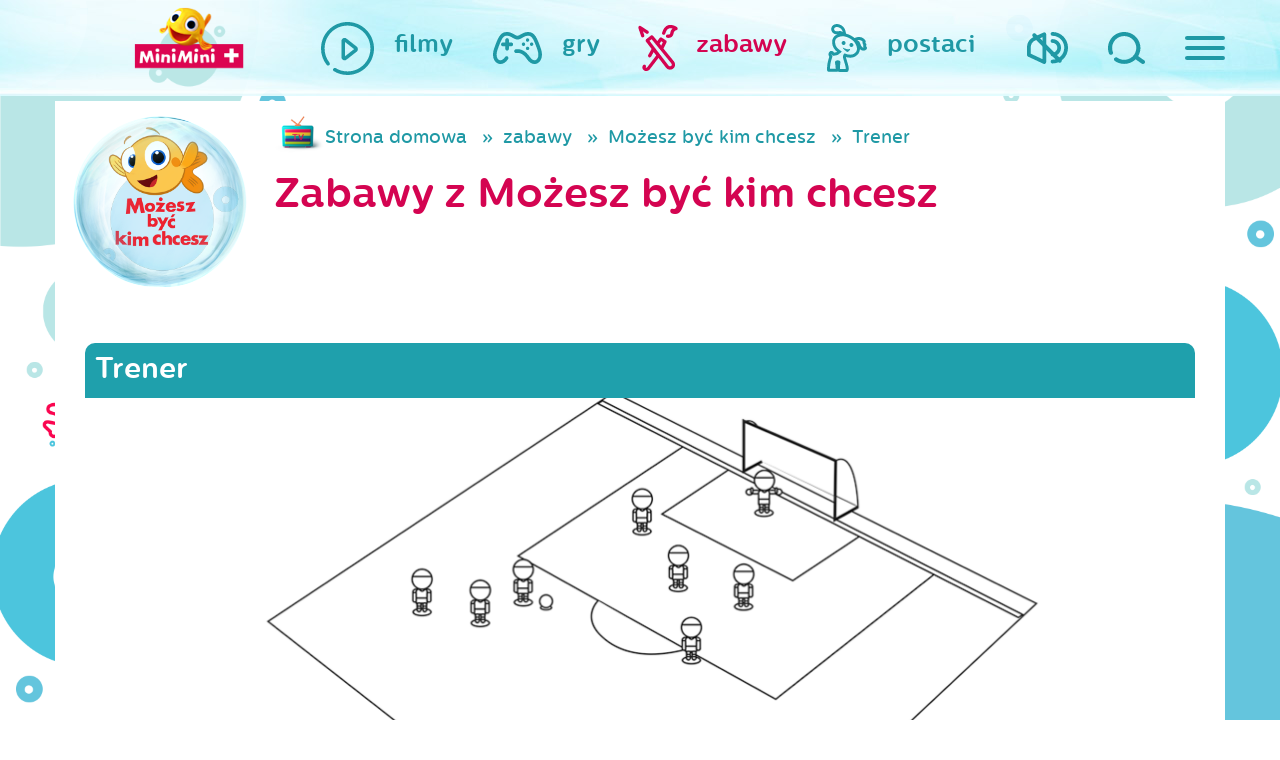

--- FILE ---
content_type: text/html; charset=UTF-8
request_url: https://www.miniminiplus.pl/mozesz-byc-kim-chcesz/zabawy/trener?page=1&per-page=9
body_size: 11036
content:
<!DOCTYPE html>
<html class="no-js" lang="en" prefix="og: http://ogp.me/ns#">
  <head>
    <meta name="csrf-param" content="_csrf">
    <meta name="csrf-token" content="364wVdmH4W-I31TG1yLTk2wOWhTCI-A4vQ2oweFbOW2u71YCrcu1Fs-GGfSaUOfZKTs9fq1E0lP0VJiglm14OQ==">
    <title>Trener - MiniMini+</title>
<script type="text/javascript" data-cfasync="false">(function () {
    function r(e) {
        if (!window.frames[e]) {
            if (document.body && document.body.firstChild) {
                var t = document.body; var n = document.createElement("iframe"); n.style.display = "none"; n.name = e; n.title = e; t.insertBefore(n, t.firstChild)
            } else { setTimeout(function () { r(e) }, 5) }
        }
    } function e(n, a, o, c, d) { function e(e, t, n, r) { if (typeof n !== "function") { return } if (!window[a]) { window[a] = [] } var i = false; if (d) { i = d(e, r, n) } if (!i) { window[a].push({ command: e, version: t, callback: n, parameter: r }) } } e.stub = true; e.stubVersion = 2; function t(r) { if (!window[n] || window[n].stub !== true) { return } if (!r.data) { return } var i = typeof r.data === "string"; var e; try { e = i ? JSON.parse(r.data) : r.data } catch (t) { return } if (e[o]) { var a = e[o]; window[n](a.command, a.version, function (e, t) { var n = {}; n[c] = { returnValue: e, success: t, callId: a.callId }; if (r.source) { r.source.postMessage(i ? JSON.stringify(n) : n, "*") } }, a.parameter) } } if (typeof window[n] !== "function") { window[n] = e; if (window.addEventListener) { window.addEventListener("message", t, false) } else { window.attachEvent("onmessage", t) } } } e("__tcfapi", "__tcfapiBuffer", "__tcfapiCall", "__tcfapiReturn"); r("__tcfapiLocator"); (function (e, t) { var n = document.createElement("link"); n.rel = "preconnect"; n.as = "script"; var r = document.createElement("link"); r.rel = "dns-prefetch"; r.as = "script"; var i = document.createElement("script"); i.id = "spcloader"; i.type = "text/javascript"; i["async"] = true; i.charset = "utf-8"; var a = "https://sdk.privacy-center.org/"+e+"/loader.js?target_type=notice&target="+t;if(window.didomiConfig&&window.didomiConfig.user){var o=window.didomiConfig.user;var c=o.country;var d=o.region;if(c){a=a+"&country="+c;if(d){a=a+"&region="+d}}}n.href="https://sdk.privacy-center.org/;r.href=https://sdk.privacy-center.org/";i.src=a;var s=document.getElementsByTagName("script")[0];s.parentNode.insertBefore(n,s);s.parentNode.insertBefore(r,s);s.parentNode.insertBefore(i,s)})("3497a647-256d-4aa1-8e29-6eb95cbec854","BhYiTEyY")})();
  </script>

<script async src="https://pagead2.googlesyndication.com/pagead/js/adsbygoogle.js?client=ca-pub-1060871698938298" crossorigin="anonymous" type="56f46a01f0c90b6e0706e548-text/javascript"></script>

  <!-- Google Tag Manager ncplus|miniminiplus.pl -->
  <script type="56f46a01f0c90b6e0706e548-text/javascript">(function(w,d,s,l,i){w[l]=w[l]||[];w[l].push({'gtm.start':
  new Date().getTime(),event:'gtm.js'});var f=d.getElementsByTagName(s)[0],
  j=d.createElement(s),dl=l!='dataLayer'?'&l='+l:'';j.async=true;j.src=
  'https://www.googletagmanager.com/gtm.js?id='+i+dl;f.parentNode.insertBefore(j,f);
  })(window,document,'script','dataLayer','GTM-P3J4BSZ');</script>
  <!-- End Google Tag Manager ncplus|miniminiplus.pl -->

  <meta charset="UTF-8">
  <meta name="viewport" content="width=device-width, initial-scale=1">
  
  <meta name="og:title" content="Trener - MiniMini+">
<meta name="og:url" content="https://www.miniminiplus.pl/mozesz-byc-kim-chcesz/zabawy/trener?page=1&amp;amp;per-page=9">
<meta name="description" content="MiniMini+ to kanał, który powstał z myślą o najmłodszych widzach – bawi, uczy, i rozwija. Jest najczęściej rekomendowaną telewizją">
<meta name="og:description" content="MiniMini+ to kanał, który powstał z myślą o najmłodszych widzach – bawi, uczy, i rozwija. Jest najczęściej rekomendowaną telewizją">
<meta name="keywords" content="Trener, MiniMini, mini, dzieci, kanał, program, bajki, gry, zabawy, telewizja, dla dzieci, maluch, dla maluchów, strona dla dzieci,minimini">
<meta name="og:image" content="http://www.miniminiplus.pl/assets/thumbnails/17/170e6c6499da073b49724e0c7c66dd13.png">
<link href="https://www.miniminiplus.pl/mozesz-byc-kim-chcesz/zabawy/trener?page=1&amp;per-page=9" rel="canonical">
<link href="/css/bohaterowie/mozesz-byc-kim-chcesz.css?v=565338747" rel="stylesheet">
<link href="https://stackpath.bootstrapcdn.com/bootstrap/4.3.1/css/bootstrap.min.css" rel="stylesheet">
<link href="/css/prettyPhoto.css" rel="stylesheet">
<link href="https://fonts.googleapis.com/css2?family=Open+Sans&amp;display=swap" rel="stylesheet">
<link href="/css/magnific-popup.css" rel="stylesheet">
<link href="/css/styles/main.css?ver=1" rel="stylesheet">
<link href="/css/2018update.css?r=4" rel="stylesheet">
<link href="/css/mmmobile.css?r=" rel="stylesheet">
<link href="/css/fix.css?r=" rel="stylesheet">
<link href="/css/fix2016.css?r=" rel="stylesheet">
<link href="/css/extra.css?r=80647775" rel="stylesheet">   
  <!-- OG -->
  <meta property="og:type" content="website">  <!-- website lub article -->
  <meta property="og:site_name" content="MiniMini+">
  
    <!-- Favicon -->
  <link rel="shortcut icon" href="/favicon.ico" type="image/x-icon">
  <link rel="icon" href="/favicon.ico" type="image/x-icon">

  <!-- Apple -->
  <link rel="apple-touch-icon" sizes="57x57" href="/apple-icon-57x57.png">
  <link rel="apple-touch-icon" sizes="60x60" href="/apple-icon-60x60.png">
  <link rel="apple-touch-icon" sizes="72x72" href="/apple-icon-72x72.png">
  <link rel="apple-touch-icon" sizes="76x76" href="/apple-icon-76x76.png">
  <link rel="apple-touch-icon" sizes="114x114" href="/apple-icon-114x114.png">
  <link rel="apple-touch-icon" sizes="120x120" href="/apple-icon-120x120.png">
  <link rel="apple-touch-icon" sizes="144x144" href="/apple-icon-144x144.png">
  <link rel="apple-touch-icon" sizes="152x152" href="/apple-icon-152x152.png">
  <link rel="apple-touch-icon" sizes="180x180" href="/apple-icon-180x180.png">

  <!-- Android -->
  <link rel="icon" type="image/png" sizes="192x192"  href="/android-icon-192x192.png">
  <link rel="icon" type="image/png" sizes="32x32" href="/favicon-32x32.png">
  <link rel="icon" type="image/png" sizes="96x96" href="/favicon-96x96.png">
  <link rel="icon" type="image/png" sizes="16x16" href="/favicon-16x16.png">

  <meta name="msapplication-TileColor" content="#ffffff">
  <meta name="msapplication-TileImage" content="/ms-icon-144x144.png">
  <meta name="theme-color" content="#ffffff">
  <script type="56f46a01f0c90b6e0706e548-text/javascript" src='https://platform-api.sharethis.com/js/sharethis.js#property=65c240ba1eabb90019a546c0&product=sop' async='async'></script>
<!-- <script type="text/javascript" src="/js/cmp.bundle.js?v=2"></script>
  
    <script>
        (function(window) {
            window.__cmp = (function() {
                var listen = window.attachEvent || window.addEventListener;
                listen('message', function(event) {
                    window.__cmp.receiveMessage(event);
                });

                var commandQueue = [];
                var cmp = function(command, parameter, callback) {
                    commandQueue.push({
                        command: command,
                        parameter: parameter,
                        callback: callback
                    });
                };
                cmp.commandQueue = commandQueue;
                cmp.receiveMessage = function(event) {
                    var data = event && event.data && event.data.__cmpCall;
                    if (data) {
                        commandQueue.push({
                            callId: data.callId,
                            command: data.command,
                            parameter: data.parameter,
                            event: event
                        });
                    }
                };
                cmp.config = {
                    customPurposeListLocation: 'docs/purposes.json',
                    globalConsentLocation: 'docs/portal.html'
                };
                return cmp;
            }());
        })(window);
function setCookie(name,value,days) {
    var expires = "";
    if (days) {
        var date = new Date();
        date.setTime(date.getTime() + (days*24*60*60*1000));
        expires = "; expires=" + date.toUTCString();
    }
    document.cookie = name + "=" + (value || "")  + expires + "; path=/";
}
function getCookie(name) {
    var nameEQ = name + "=";
    var ca = document.cookie.split(';');
    for(var i=0;i < ca.length;i++) {
        var c = ca[i];
        while (c.charAt(0)==' ') c = c.substring(1,c.length);
        if (c.indexOf(nameEQ) == 0) return c.substring(nameEQ.length,c.length);
    }
    return null;
}
function eraseCookie(name) {   
    document.cookie = name+'=; Max-Age=-99999999; path=/;';  
}
    </script> -->
    <meta name="viewport" content="width=device-width, initial-scale=1">
    <script type="56f46a01f0c90b6e0706e548-text/javascript">
      document.querySelector('html').classList.remove('no-js');
    </script>
    <script src="//pl.canalplus.com/bundle/beacon" type="56f46a01f0c90b6e0706e548-text/javascript"></script>        

  </head>

  <body class="c-subpage mozesz-byc-kim-chcesz"><noscript><iframe src="https://www.googletagmanager.com/ns.html?id=GTM-P3J4BSZ"
height="0" width="0" style="display:none;visibility:hidden"></iframe></noscript>
    <div class="hidden" style="display:none">
      <audio id="autoplay" loop="loop" controls="controls">
        <source src="/audio/autoplay.ogg" type="audio/ogg" />
        <source src="/audio/autoplay.mp3" type="audio/mpeg" />
      </audio>
    </div>

    <div class="c-top">

      <div class="c-top__container">

        <div class="c-top__logo ">
          <div class="c-logo audio" data-audio="strona-glowna">
            <a href="/"><div class="c-logo__animation"></div></a>
          </div>
        </div>


        <nav class="c-top__parents">
          <ul class="c-main-nav">
            <li class="c-main-nav__item c-main-nav__item--sound">
              <a href="#" class="c-main-nav__link audio-volume audio" data-audio="wylacz-dzwiek">
                <img class="svg c-main-nav__icon c-main-nav__icon--sound audio-volume audio" src="/images/sg2018/images/ico_speaker.svg" alt="Włącz/ wyłącz dźwięk">
              </a>
            </li>
            <li class="c-main-nav__item c-main-nav__item--search">
              <a href="/szukaj/" class="c-main-nav__link audio" data-audio="wyszukaj">
                <img class="svg c-main-nav__icon c-main-nav__icon--search " src="/images/sg2018/images/ico_magnifying-glass.svg" alt="Szukaj">
              </a>
            </li>
            <li class="c-main-nav__item c-main-nav__item--hamburger">
              <span id="js-nav" class="c-main-nav__link audio" data-audio="dla-rodzicow">
                <button id="js-hamburger" class="c-hamburger c-hamburger--open c-main-nav__icon" type="button">
                  <span class="hamburger-box">
                    <span class="hamburger-inner"></span>
                  </span>
                </button>
                <span class="c-main-nav__label c-main-nav__label--hamburger">
                  dla rodziców
                </span>
              </span>
            </li>
          </ul>
        </nav>

        <nav class="c-top__nav">
          <ul class="c-main-nav c-main-nav--kids">
            <li class="c-main-nav__item ">
              <a href="/filmy" class="c-main-nav__link audio" data-audio="filmy">
                <img class="c-main-nav__icon svg" src="/images/sg2018/images/ico_filmy.svg" alt="Filmy na MiniMini+">
                <span class="c-main-nav__label">filmy</span>
              </a>
            </li>
            <li class="c-main-nav__item ">
              <a href="/gry" class="c-main-nav__link audio" data-audio="gry">
                <img class="c-main-nav__icon svg" src="/images/sg2018/images/ico_gry.svg" alt="Gry na MiniMini+">
                <span class="c-main-nav__label">gry</span>
              </a>
            </li>
            <li class="c-main-nav__item hover">
              <a href="/zabawy" class="c-main-nav__link c-main-nav__link--zabawy audio" data-audio="zabawy">
                <img class="c-main-nav__icon svg" src="/images/sg2018/images/ico_zabawy.svg" alt="Zabawy na MiniMini+">
                <span class="c-main-nav__label">zabawy</span>
              </a>
            </li>
            <li class="c-main-nav__item">
              <a href="/postaci" class="c-main-nav__link c-main-nav__link--postaci audio" data-audio="nasi-bohaterowie" onclick="if (!window.__cfRLUnblockHandlers) return false; $('.c-header.c-subpage').toggleClass('visible');$(this).parent().toggleClass('hover');return false;" data-cf-modified-56f46a01f0c90b6e0706e548-="">
                <img class="c-main-nav__icon svg" src="/images/sg2018/images/ico_postaci.svg" alt="Gry na MiniMini+">
                <span class="c-main-nav__label">postaci</span>
              </a>
            </li>
          </ul>
        </nav>

      </div>

    </div>

    <div id="js-navigation" class="c-sliding-menu">

<!--       <ul class="c-sliding-menu__socials c-socials">
        <li class="c-socials__item">
          <a href="https://twitter.com/share">
            <img class="c-socials__image svg c-socials__image--twitter" src="/images/sg2018/images/ico_twitter.svg" alt="Twitter">
          </a>
        </li>
        <li class="c-socials__item">
          <a href="https://plus.google.com/share?url=https%3A%2F%2Fwww.miniminiplus.pl%2F">
            <img class="c-socials__image svg c-socials__image--google" src="/images/sg2018/images/ico_google.svg" alt="Google">
          </a>
        </li>
        <li class="c-socials__item">
          <a href="https://www.facebook.com/MiniMiniplus">
            <img class="c-socials__image svg c-socials__image--facebook" src="/images/sg2018/images/ico_facebook.svg" alt="facebook">
          </a>
        </li>
      </ul> -->

      <img class="c-sliding-menu__title mt-5" src="/images/sg2018/images/mmfont_dla-rodzicow.svg" alt="Dla mamy i taty">

      <ul class="c-sliding-menu__nav c-secondary-nav">
        <li class="c-secondary-nav__item">
          <a class="c-secondary-nav__link audio" data-audio="program-tv" href="/program">program TV</a>
        </li>
        <li class="c-secondary-nav__item">
          <a class="c-secondary-nav__link audio" data-audio="wydarzenia" href="/wydarzenia">wydarzenia</a>
        </li>
        <li class="c-secondary-nav__item">
          <a class="c-secondary-nav__link audio" data-audio="konkursy" href="/konkursy">konkursy</a>
        </li>
        <li class="c-secondary-nav__item">
          <a class="c-secondary-nav__link audio" data-audio="swiat-rybki-mini-mini" href="/rybka-minimini-poleca">Rybka MiniMini Poleca</a>
        </li>
        <li class="c-secondary-nav__item">
          <a class="c-secondary-nav__link audio" data-audio="aplikacje-mobilne" href="/aplikacje-mobilne">aplikacje mobilne</a>
        </li>
        <li class="c-secondary-nav__item">
          <a class="c-secondary-nav__link audio" data-audio="miniporady" href="/miniporady">miniporady</a>
        </li>
        <!--<li class="c-secondary-nav__item">
          <a class="c-secondary-nav__link" data-audio="" href="/casting-miniminiplus/">wielki casting MiniMini+</a>
        </li>-->
        <li class="c-secondary-nav__item">
          <a class="c-secondary-nav__link audio" data-audio="gotuj-zdrowo" href="https://gotujzdrowo.miniminiplus.pl/">gotuj zdrowo z Rybką MiniMini</a>
        </li>
      </ul>

    <a href="https://www.youtube.com/@MiniMiniPlus/featured" target="_blank" class="mt-4"><img src='/img/yt-logo.png'></a>

    <div class="dolacz-do-canalplus-wrapper">

        <div class="blok01 mb-5 mt-5">
            <span>Dołącz do <strong>CANAL+</strong> i oglądaj</span>
            <span class="logo-minimini"><img src="/assets/images/minimini-logo-small.png" alt="MiniMini+"></span>
            <span class="btn-wrapper mt-1"><a class="btn sprawdz" href="https://pl.canalplus.com/oferta-online" target="_blank">Zamów online</a></span>
        </div>

    </div>


      <div class="c-sliding-menu__controls">
        <button id="js-close" class="c-hamburger c-hamburger--close" type="button">
          <span class="hamburger-box">
            <span class="hamburger-inner"></span>
          </span>
        </button>
      </div>
    </div>

    <header class="c-header c-subpage">
      <div class="c-slider">

         <div class="c-chars" id="js-chars">
                    
                               <div class="c-chars__item wobble">
              <a class="c-char audio" data-audio="" href="/przygody-rybki-minimini">
                <img class="c-char__bubble" src="/images/sg2018/images/misc_bubble.png">
            <img class="c-char__icon" src="/assets/thumbnails/ea/eaf81c25b1c60ae301b601c7a2d5f76c.png" alt="Przygody Rybki MiniMini">            
            </a>
          </div>
                    
                               <div class="c-chars__item wobble">
              <a class="c-char audio" data-audio="rybka-minimini-poleca" href="/rybka-minimini">
                <img class="c-char__bubble" src="/images/sg2018/images/misc_bubble.png">
            <img class="c-char__icon" src="/assets/thumbnails/6a/6a760cea62e5646436fb635239c740ad.png" alt="Rybka MiniMini">            
            </a>
          </div>
                    
                     <div class="c-chars__item wobble">
              <a class="c-char"  href="/minisite/moje-urodziny-minimini/">
                <img class="c-char__bubble" src="/images/sg2018/images/misc_bubble.png">
            <img class="c-char__icon" src="/assets/thumbnails/9d/9d59a77ea8c13f90df073e57d0f15e16.png" alt="Moje urodziny z MiniMini+">            
            </a>

          </div>
                               <div class="c-chars__item wobble">
              <a class="c-char audio" data-audio="" href="/baczne-oczka">
                <img class="c-char__bubble" src="/images/sg2018/images/misc_bubble.png">
            <img class="c-char__icon" src="/assets/thumbnails/a2/a2b44ec77678a42fa61baf67654ff755.png" alt="Baczne Oczka">            
            </a>
          </div>
                    
                               <div class="c-chars__item wobble">
              <a class="c-char audio" data-audio="konkursy" href="/konkursy">
                <img class="c-char__bubble" src="/images/sg2018/images/misc_bubble.png">
            <img class="c-char__icon" src="/assets/thumbnails/25/2545e7f9b38184df58d77536f80138c6.png" alt="konkursy">            
            </a>
          </div>
                     <div class="c-chars__item wobble">
              <a class="c-char audio" data-audio="" href="/minisite/sylvanian-families/">
                <img class="c-char__bubble" src="/images/sg2018/images/misc_bubble.png">
            <img class="c-char__icon" src="/assets/thumbnails/94/94508f344f1301ce6571b9578b15758b.png" alt="Sylvanian Families">            
            </a>
          </div>
                    
                               <div class="c-chars__item wobble">
              <a class="c-char audio" data-audio="" href="/cloudy-and-stormy">
                <img class="c-char__bubble" src="/images/sg2018/images/misc_bubble.png">
            <img class="c-char__icon" src="/assets/thumbnails/dc/dc7e249c2464d4881ae49579ee542c23.png" alt="Cloudy &amp; Stormy">            
            </a>
          </div>
                    
                               <div class="c-chars__item wobble">
              <a class="c-char audio" data-audio="" href="/hello-kitty">
                <img class="c-char__bubble" src="/images/sg2018/images/misc_bubble.png">
            <img class="c-char__icon" src="/assets/thumbnails/df/dfb222324838a9f5620642dbd3e846a1.png" alt="Hello Kitty">            
            </a>
          </div>
                    
                               <div class="c-chars__item wobble">
              <a class="c-char audio" data-audio="" href="/kicia-kocia">
                <img class="c-char__bubble" src="/images/sg2018/images/misc_bubble.png">
            <img class="c-char__icon" src="/assets/thumbnails/0e/0e7811f1a6d5edd9357406e8d2ea405f.png" alt="Kicia Kocia">            
            </a>
          </div>
                    
                               <div class="c-chars__item wobble">
              <a class="c-char audio" data-audio="bing" href="/bing">
                <img class="c-char__bubble" src="/images/sg2018/images/misc_bubble.png">
            <img class="c-char__icon" src="/assets/thumbnails/f0/f0e01383cfcddbba6e90b78639ad78b0.png" alt="Bing">            
            </a>
          </div>
                    
                               <div class="c-chars__item wobble">
              <a class="c-char audio" data-audio="" href="/mega-ekspres">
                <img class="c-char__bubble" src="/images/sg2018/images/misc_bubble.png">
            <img class="c-char__icon" src="/assets/thumbnails/09/099f0b3cf4b5040b3044262605f581cf.png" alt="Mega-Ekspres">            
            </a>
          </div>
                    
                               <div class="c-chars__item wobble">
              <a class="c-char audio" data-audio="strazak-sam" href="/strazak-sam">
                <img class="c-char__bubble" src="/images/sg2018/images/misc_bubble.png">
            <img class="c-char__icon" src="/assets/thumbnails/8d/8dfb2d63f98988a78027cd2e8cb354da.png" alt="Strażak Sam">            
            </a>
          </div>
                    
                               <div class="c-chars__item wobble">
              <a class="c-char audio" data-audio="" href="/przyjaciel-pies">
                <img class="c-char__bubble" src="/images/sg2018/images/misc_bubble.png">
            <img class="c-char__icon" src="/assets/thumbnails/de/ded4cc7e2dd98d8eab172a4cc37b39ee.png" alt="Przyjaciel Pies">            
            </a>
          </div>
                    
                               <div class="c-chars__item wobble">
              <a class="c-char audio" data-audio="trojaczki" href="/trojaczki">
                <img class="c-char__bubble" src="/images/sg2018/images/misc_bubble.png">
            <img class="c-char__icon" src="/assets/thumbnails/49/49334883639db70ce713d4d1cc0faf04.png" alt="Trojaczki">            
            </a>
          </div>
                    
                               <div class="c-chars__item wobble">
              <a class="c-char audio" data-audio="" href="/milo">
                <img class="c-char__bubble" src="/images/sg2018/images/misc_bubble.png">
            <img class="c-char__icon" src="/assets/thumbnails/3c/3cd0479b848df6944f44c38d5202fc42.png" alt="Milo">            
            </a>
          </div>
                    
                               <div class="c-chars__item wobble">
              <a class="c-char audio" data-audio="" href="/bobaski-i-mis">
                <img class="c-char__bubble" src="/images/sg2018/images/misc_bubble.png">
            <img class="c-char__icon" src="/assets/thumbnails/32/32a5151c9f8819e4306ebda7e0aa994f.png" alt="Bobaski i Miś">            
            </a>
          </div>
                    
                               <div class="c-chars__item wobble">
              <a class="c-char audio" data-audio="" href="/magia-nauki">
                <img class="c-char__bubble" src="/images/sg2018/images/misc_bubble.png">
            <img class="c-char__icon" src="/assets/thumbnails/49/492356bade42c070bc938d9d495e0a9d.png" alt="Magia Nauki">            
            </a>
          </div>
                    
                               <div class="c-chars__item wobble">
              <a class="c-char audio" data-audio="ksiezniczka-hania" href="/ksiezniczka-hania-i-grymasek">
                <img class="c-char__bubble" src="/images/sg2018/images/misc_bubble.png">
            <img class="c-char__icon" src="/assets/thumbnails/a3/a3c1f23eccdc333356bf5e1904df97cd.png" alt="Księżniczka Hania i Grymasek">            
            </a>
          </div>
                    
                               <div class="c-chars__item wobble">
              <a class="c-char audio" data-audio="barbie" href="/barbie">
                <img class="c-char__bubble" src="/images/sg2018/images/misc_bubble.png">
            <img class="c-char__icon" src="/assets/thumbnails/15/15e4659d3d2075923a6e14336f5f78b0.png" alt="Barbie">            
            </a>
          </div>
                    
                               <div class="c-chars__item wobble">
              <a class="c-char audio" data-audio="tomek-i-przyjaciele" href="/tomek-i-przyjaciele">
                <img class="c-char__bubble" src="/images/sg2018/images/misc_bubble.png">
            <img class="c-char__icon" src="/assets/thumbnails/6a/6a875d57ee89cbb8c141345f154bf31c.png" alt="Tomek i Przyjaciele">            
            </a>
          </div>
                    
                               <div class="c-chars__item wobble">
              <a class="c-char audio" data-audio="detektyw-lodyga" href="/detektyw-lodyga">
                <img class="c-char__bubble" src="/images/sg2018/images/misc_bubble.png">
            <img class="c-char__icon" src="/assets/thumbnails/db/db45dd1081f1573ad6028aa71ff02b71.png" alt="Detektyw Łodyga">            
            </a>
          </div>
                    
                               <div class="c-chars__item wobble">
              <a class="c-char audio" data-audio="wygibajki" href="https://www.miniminiplus.pl/minisite/wygibajki/">
                <img class="c-char__bubble" src="/images/sg2018/images/misc_bubble.png">
            <img class="c-char__icon" src="/assets/thumbnails/f0/f0b1298961051290303e2b3331192f2a.png" alt="Wygibajki">            
            </a>
          </div>
                    
                               <div class="c-chars__item wobble">
              <a class="c-char audio" data-audio="enchatnimals" href="/enchantimals">
                <img class="c-char__bubble" src="/images/sg2018/images/misc_bubble.png">
            <img class="c-char__icon" src="/assets/thumbnails/7a/7a39d992f271d0c5f6b9ee1a9b4d9020.png" alt="Enchantimals">            
            </a>
          </div>
                    
                               <div class="c-chars__item wobble">
              <a class="c-char audio" data-audio="czytanki-rybki-minimini-" href="/czytanki-rybki-minimini">
                <img class="c-char__bubble" src="/images/sg2018/images/misc_bubble.png">
            <img class="c-char__icon" src="/assets/thumbnails/dc/dce3f157fc7c73bf5aa654bc9da1093e.png" alt="Czytanki Rybki MiniMini">            
            </a>
          </div>
                    
                               <div class="c-chars__item wobble">
              <a class="c-char audio" data-audio="memem-i-przyslowia" href="/meme">
                <img class="c-char__bubble" src="/images/sg2018/images/misc_bubble.png">
            <img class="c-char__icon" src="/assets/thumbnails/fe/fe846ab6fcb37a6c9b8f4a9421d08bdc.png" alt="Meme">            
            </a>
          </div>
                    
                               <div class="c-chars__item wobble">
              <a class="c-char audio" data-audio="dzielny-lew-eryk" href="/dzielny-lew-eryk">
                <img class="c-char__bubble" src="/images/sg2018/images/misc_bubble.png">
            <img class="c-char__icon" src="/assets/thumbnails/a4/a416d95544475b79ff2cb6704b989f2e.png" alt="Dzielny lew Eryk">            
            </a>
          </div>
                    
                               <div class="c-chars__item wobble">
              <a class="c-char audio" data-audio="opowiesci-kota-spiocha" href="/opowiesci-kota-spiocha">
                <img class="c-char__bubble" src="/images/sg2018/images/misc_bubble.png">
            <img class="c-char__icon" src="/assets/thumbnails/77/7704f398cbb2dfba0cd13a0946995560.png" alt="Opowieści Kota Śpiocha">            
            </a>
          </div>
                    
                               <div class="c-chars__item wobble">
              <a class="c-char audio" data-audio="" href="/psiaki-futbolaki-i-minimistrzowie">
                <img class="c-char__bubble" src="/images/sg2018/images/misc_bubble.png">
            <img class="c-char__icon" src="/assets/thumbnails/d7/d7be7890370342003b76af23da20bbd2.png" alt="Psiaki futbolaki i Minimistrzowie">            
            </a>
          </div>
                    
                               <div class="c-chars__item wobble">
              <a class="c-char audio" data-audio="myszka-w-paski" href="/myszka-w-paski">
                <img class="c-char__bubble" src="/images/sg2018/images/misc_bubble.png">
            <img class="c-char__icon" src="/assets/thumbnails/d9/d9a4993f9db59e075a5b32c8193770ef.png" alt="Myszka w Paski">            
            </a>
          </div>
                    
                               <div class="c-chars__item wobble">
              <a class="c-char audio" data-audio="molang" href="/molang">
                <img class="c-char__bubble" src="/images/sg2018/images/misc_bubble.png">
            <img class="c-char__icon" src="/assets/thumbnails/57/577007f0a1302eed0e49bc55d0dfce49.png" alt="Molang">            
            </a>
          </div>
                    
                               <div class="c-chars__item wobble">
              <a class="c-char audio" data-audio="troskliwe-misie" href="/troskliwe-misie">
                <img class="c-char__bubble" src="/images/sg2018/images/misc_bubble.png">
            <img class="c-char__icon" src="/assets/thumbnails/13/13b6a6c448a8915557e3ab5d98bd5564.png" alt="Troskliwe Misie">            
            </a>
          </div>
                    
                               <div class="c-chars__item wobble">
              <a class="c-char audio" data-audio="" href="/bardzo-male-stworzonka">
                <img class="c-char__bubble" src="/images/sg2018/images/misc_bubble.png">
            <img class="c-char__icon" src="/assets/thumbnails/d6/d684949f9b2ec82a7a4dac39488164cb.png" alt="Bardzo Małe Stworzonka">            
            </a>
          </div>
                
           <div class="c-chars__item wobble">
              <a class="c-char audio" data-audio="nasi-bohaterowie" href="/postaci">
                <img class="c-char__bubble" src="/images/sg2018/images/misc_bubble.png">
            <img class="c-char__icon" src="/assets/thumbnails/05/05531af1f5198649841792887deccff4.png" alt="wszystkie postaci">            
            </a>
          </div>                 
          <!-- Slides -->
        </div>
        <div class="c-slider__arrows"></div>
        <div class="c-slider__bullets"></div>

      </div>
      <img class="c-header__rybka" src="/images/sg2018/images/misc_rybka.png" alt="" onclick="if (!window.__cfRLUnblockHandlers) return false; $('.c-header.c-subpage').toggleClass('visible');$('.c-main-nav__link--postaci').parent().toggleClass('hover');return false;" data-cf-modified-56f46a01f0c90b6e0706e548-="">
    </header>



<section class="bgs">
<div class="container">
   
  
  <div class="row">
    <div class="col-sm-12 mm-mobile-z-index-col-sm-12">
      <div class="row top">
        <div class="col-12 col-sm-2">
                <a href="/mozesz-byc-kim-chcesz" class="pink d-block postac-icon">
            <div class="postac-icon-main wobble pull-right"><img src="/img/postacie/mozesz-byc-kim-chcesz.png" alt="Możesz być kim chcesz"></div>
          </a>
              </div>        
        <div class="col-12 col-sm-10">
          <ul class="filmy breadcrumb blue d-none d-md-block"><li><a href="/">Strona domowa</a></li>
<li><a href="/zabawy">zabawy</a></li>
<li><a href="/mozesz-byc-kim-chcesz/zabawy">Możesz być kim chcesz</a></li>
<li class="active">Trener</li>
</ul>            <h1 class="pink">Zabawy z Możesz być kim chcesz</h1>
        </div>

      </div>
            <br/><br/>
            <div class="clearfix"></div>
                    <div class="film-wrapper">    
          <div class="film-head-wszystkie main"><h1 class="h3">Trener</h1></div> 
              <div class="content">
                <!-- <img src="/img/cookie-monster.jpg" alt="Mini mini" class="responsive" /> -->
                <a href="/upload/aktywnosci/mozesz-byc-kim-chcesz/07-trener.pdf" target="_blank" >
                <img class="img-responsive" src="/assets/thumbnails/e2/e2a42caffbb361b9d369fc09904de9c4.png" alt="Trener">                </a>

                <div class="kolka"></div><div class="kolka2"></div>
              </div>
              <div class="footer-wrapper text-center">
                <br>
                <a href="/upload/aktywnosci/mozesz-byc-kim-chcesz/07-trener.pdf" target="_blank" class="download btn btn-pink btn-rounded" ><img src="/img/drukuj.png" alt="drukuj" /> <span>DRUKUJ</span></a>
                <!-- <a href="#" class="download"><img src="/img/drukuj.png" alt="Drukuj" /> <span>DRUKUJ</span></a> -->
              </div>
        </div>
          <div class="my-5 text-center">
            <span>UDOSTĘPNIJ:</span>
            <div class="sharethis-inline-share-buttons"></div>
          </div>
   
       


            <div id="filmySzukajPjax" data-pjax-container="" data-pjax-push-state data-pjax-timeout="10000">
                  <form id="filmy-search-form" action="/zabawy/z/mozesz-byc-kim-chcesz" method="get" data-pjax>                  <div class="light-menu">
                    <div class="row">
                    <div class="col-sm-5 col-12">
                      <h2>Inne zabawy z  Możesz być kim chcesz</h2>
                    </div>

                    <div class="col-sm-7 col-12">
                      <div class="options">
                       <ul class="tabs-menu">
                                <li><a  class="selected" href='/mozesz-byc-kim-chcesz/zabawy/trener'><h3 class='inline'>wszystkie</h3></a></li>
                                                          <li>
                                                                      <a href="/mozesz-byc-kim-chcesz/zabawy/trener/kolorowanki">kolorowanki</a>
                                  
                                  </li>
                                                        <li>
                                                                      <a href="/mozesz-byc-kim-chcesz/zabawy/trener/kolorowanki-elektroniczne">kolorowanki elektroniczne</a>
                                  
                                  </li>
                                            </ul>
                      <nav class="d-none kategorie-menu nav nav-pills nav-fill">
                                <a  class="nav-item nav-link selected" href='/mozesz-byc-kim-chcesz/zabawy/trener'><h3 class='inline'>wszystkie</h3></a>
                                                         
                                                                      <a href="/mozesz-byc-kim-chcesz/zabawy/trener/kolorowanki"  class="nav-item nav-link">kolorowanki</a>
                                  
                                  
                                                       
                                                                      <a href="/mozesz-byc-kim-chcesz/zabawy/trener/kolorowanki-elektroniczne"  class="nav-item nav-link">kolorowanki elektroniczne</a>
                                  
                                  
                                              
                      </nav>
                      </div>

                    </div>
                  </div>
                  </div>
      </form>
                <div id="zwiastuny">
                <div id="w0" class="list-view"><div class="row lista" ><div class="c-thumbs__item item" data-key="2626">
                 <a href="/mozesz-byc-kim-chcesz/zabawy/aktor-1" data-pjax="0" class="c-thumb c-thumb--zabawa ">

            <div class="c-thumb__overlay">
              <h2 class="c-thumb__title">Aktor</h2>
            </div>
            
            <img class="c-thumb__image" src="/assets/thumbnails/0e/0e3e07f63693ce35c6048245faed8c6b.jpg" alt="Aktor">            
           </a>
                 <!-- end .g336 --></div>
<div class="c-thumbs__item item" data-key="2621">
                 <a href="/mozesz-byc-kim-chcesz/zabawy/kucharz-1" data-pjax="0" class="c-thumb c-thumb--zabawa ">

            <div class="c-thumb__overlay">
              <h2 class="c-thumb__title">Kucharz</h2>
            </div>
            
            <img class="c-thumb__image" src="/assets/thumbnails/a2/a270e51492a46d8b39addba9b60e244a.jpg" alt="Kucharz">            
           </a>
                 <!-- end .g336 --></div>
<div class="c-thumbs__item item" data-key="2622">
                 <a href="/mozesz-byc-kim-chcesz/zabawy/pilot-1" data-pjax="0" class="c-thumb c-thumb--zabawa ">

            <div class="c-thumb__overlay">
              <h2 class="c-thumb__title">Pilot</h2>
            </div>
            
            <img class="c-thumb__image" src="/assets/thumbnails/8e/8eff5bf22c6c9b00e15c0e55c9ca6301.jpg" alt="Pilot">            
           </a>
                 <!-- end .g336 --></div>
<div class="c-thumbs__item item" data-key="2623">
                 <a href="/mozesz-byc-kim-chcesz/zabawy/architekt-wnetrz-1" data-pjax="0" class="c-thumb c-thumb--zabawa ">

            <div class="c-thumb__overlay">
              <h2 class="c-thumb__title">Architekt wnętrz</h2>
            </div>
            
            <img class="c-thumb__image" src="/assets/thumbnails/32/32c74667f097e46c71379522407c37b1.jpg" alt="Architekt wnętrz">            
           </a>
                 <!-- end .g336 --></div>
<div class="c-thumbs__item item" data-key="2624">
                 <a href="/mozesz-byc-kim-chcesz/zabawy/trener-1" data-pjax="0" class="c-thumb c-thumb--zabawa ">

            <div class="c-thumb__overlay">
              <h2 class="c-thumb__title">Trener</h2>
            </div>
            
            <img class="c-thumb__image" src="/assets/thumbnails/3a/3afa3bf3052b46b535f981eb60baf99b.jpg" alt="Trener">            
           </a>
                 <!-- end .g336 --></div>
<div class="c-thumbs__item item" data-key="2625">
                 <a href="/mozesz-byc-kim-chcesz/zabawy/muzyk-1" data-pjax="0" class="c-thumb c-thumb--zabawa ">

            <div class="c-thumb__overlay">
              <h2 class="c-thumb__title">Muzyk</h2>
            </div>
            
            <img class="c-thumb__image" src="/assets/thumbnails/5a/5a762f08cdda13be711798cd42c86cd2.jpg" alt="Muzyk">            
           </a>
                 <!-- end .g336 --></div>
<div class="c-thumbs__item item" data-key="2628">
                 <a href="/mozesz-byc-kim-chcesz/zabawy/sportowiec-1" data-pjax="0" class="c-thumb c-thumb--zabawa ">

            <div class="c-thumb__overlay">
              <h2 class="c-thumb__title">Sportowiec</h2>
            </div>
            
            <img class="c-thumb__image" src="/assets/thumbnails/e2/e23a816c2de03d2d66e3a2643a402207.jpg" alt="Sportowiec">            
           </a>
                 <!-- end .g336 --></div>
<div class="c-thumbs__item item" data-key="2630">
                 <a href="/mozesz-byc-kim-chcesz/zabawy/pilot-2" data-pjax="0" class="c-thumb c-thumb--zabawa ">

            <div class="c-thumb__overlay">
              <h2 class="c-thumb__title">Pilot</h2>
            </div>
            
            <img class="c-thumb__image" src="/assets/thumbnails/90/904c369ba4621b72ae874f54f0d467ef.jpg" alt="Pilot">            
           </a>
                 <!-- end .g336 --></div>
<div class="c-thumbs__item item" data-key="2629">
                 <a href="/mozesz-byc-kim-chcesz/zabawy/podroznik-1" data-pjax="0" class="c-thumb c-thumb--zabawa ">

            <div class="c-thumb__overlay">
              <h2 class="c-thumb__title">Podróżnik</h2>
            </div>
            
            <img class="c-thumb__image" src="/assets/thumbnails/d5/d565fbda8941fe1e09472834374532b2.jpg" alt="Podróżnik">            
           </a>
                 <!-- end .g336 --></div></div><div class="clearfix"></div><div class="text-center"><ul class="pagination hidden"><li class="prev disabled"><span>&laquo;</span></li>
<li class="active"><a href="/mozesz-byc-kim-chcesz/zabawy/trener?page=1&amp;per-page=9" data-page="0">1</a></li>
<li><a href="/mozesz-byc-kim-chcesz/zabawy/trener?page=2&amp;per-page=9" data-page="1">2</a></li>
<li><a href="/mozesz-byc-kim-chcesz/zabawy/trener?page=3&amp;per-page=9" data-page="2">3</a></li>
<li class="next"><a href="/mozesz-byc-kim-chcesz/zabawy/trener?page=2&amp;per-page=9" data-page="1">&raquo;</a></li></ul></div></div>  
                 </div>
               </div>                  
   
 <div class="clearfix"></div>




  <div class="label bg w-100 mb-4"><h2>Filmy i gry z Możesz być kim chcesz</h2></div>

      <div class="btns row mb-5">
  
            <div class="col-4 col-lg-3pull-left audio" data-audio="filmy">
              <a href="/mozesz-byc-kim-chcesz/filmy" class="btn btn-default btn-lg text-center"><i class='icon icon-filmy wobble'></i><img src="/img/filmy-icon2.png"/><br/><b>FILMY</b> (12)</a>
              </div>
        
            <div class="col-4 col-lg-3pull-left audio" data-audio="gry">
              <a href="/mozesz-byc-kim-chcesz/gry" class="btn btn-default btn-lg text-center"><i class='icon icon-gry wobble'></i><img src="/img/gry-icon2.png"/><br/><b>GRY</b> (1)</a>
             </div> 
          
                <div class="col-4 col-lg-3pull-left audio" data-audio="zabawy">
                <a href="/mozesz-byc-kim-chcesz/zabawy" class="btn btn-default btn-lg text-center"><i class='icon icon-zabawy wobble'></i><img src="/img/zabawy-icon2.png"/><br/><b>ZABAWY</b> (21)</a>
              </div>  
           
                

        
      </div>
  


        <div class="g1008 center">
         <div id='adoceantvnqkqmqmdkkg'></div>
        </div>

    </div>
  </div>  

</div>
</section>       

  
    <script type="56f46a01f0c90b6e0706e548-text/javascript" src="https://code.jquery.com/jquery-3.7.1.min.js"></script>
<script type="56f46a01f0c90b6e0706e548-text/javascript" src="https://code.jquery.com/jquery-migrate-3.0.0.min.js"></script>
<script src="/assets/81b34e18/yii.js" type="56f46a01f0c90b6e0706e548-text/javascript"></script>
<script src="/assets/81b34e18/yii.activeForm.js" type="56f46a01f0c90b6e0706e548-text/javascript"></script>
<script src="/assets/d5ef96ff/callbacks.js" type="56f46a01f0c90b6e0706e548-text/javascript"></script>
<script src="/assets/d5ef96ff/jquery-ias.js?ra=855441107" type="56f46a01f0c90b6e0706e548-text/javascript"></script>
<script src="/assets/d5ef96ff/extension/history.js" type="56f46a01f0c90b6e0706e548-text/javascript"></script>
<script src="/assets/d5ef96ff/extension/noneleft.js" type="56f46a01f0c90b6e0706e548-text/javascript"></script>
<script src="/assets/d5ef96ff/extension/paging.js" type="56f46a01f0c90b6e0706e548-text/javascript"></script>
<script src="/assets/d5ef96ff/extension/spinner.js" type="56f46a01f0c90b6e0706e548-text/javascript"></script>
<script src="/assets/d5ef96ff/extension/trigger.js" type="56f46a01f0c90b6e0706e548-text/javascript"></script>
<script src="/assets/158ab1f6/jquery.pjax.js" type="56f46a01f0c90b6e0706e548-text/javascript"></script>
<script src="/js/scripts/app-1917e0b323.bundle.full.js?v=514" type="56f46a01f0c90b6e0706e548-text/javascript"></script>
<script src="/js/jquery.prettyPhoto.js" type="56f46a01f0c90b6e0706e548-text/javascript"></script>
<script src="/js/js.cookie.js" type="56f46a01f0c90b6e0706e548-text/javascript"></script>
<script src="/js/scripts/audio.js?v=66" type="56f46a01f0c90b6e0706e548-text/javascript"></script>
<script src="/js/jquery.magnific-popup.js?v=43" type="56f46a01f0c90b6e0706e548-text/javascript"></script>
<script src="https://cdnjs.cloudflare.com/ajax/libs/bxslider/4.2.15/jquery.bxslider.min.js" type="56f46a01f0c90b6e0706e548-text/javascript"></script>
<script src="/js/scripts/extra.js?v=" type="56f46a01f0c90b6e0706e548-text/javascript"></script>
<script type="56f46a01f0c90b6e0706e548-text/javascript">jQuery(document).ready(function () {
jQuery('#filmy-search-form').yiiActiveForm([], []);
var w1_ias = jQuery.ias({"container":".list-view","item":".item","pagination":".list-view .pagination","next":".next a","delay":600,"negativeMargin":10});
w1_ias.extension(new IASSpinnerExtension({"html":"<div class=\"ias-spinner w-100\" style=\"text-align: center;\"><img src=\"{src}\"/></div>"}));
w1_ias.extension(new IASTriggerExtension({"text":"Załaduj więcej","html":"<div class=\"clearfix\"></div><div class=\"ias-trigger my-4 btn btn-load-more\" style=\"text-align: center; cursor: pointer;\"><a class=\"show-more\">{text}</a></div>","offset":2}));
w1_ias.extension(new IASNoneLeftExtension({"text":"Doszedłeś do końca","html":"<div class=\"clearfix\"></div><div class=\"ias-noneleft w-100\" style=\"text-align: center;\">{text}</div>"}));

    
        $(document).on("pjax:start", function() {
            jQuery.ias().unbind();
            jQuery.ias().destroy();
        });    
        $(document).on("pjax:end", function() {
            //jQuery.ias().reinitialize();
        });

jQuery(document).pjax("#filmySzukajPjax a", {"push":true,"replace":false,"timeout":10000,"scrollTo":false,"container":"#filmySzukajPjax"});
jQuery(document).on("submit", "#filmySzukajPjax form[data-pjax]", function (event) {jQuery.pjax.submit(event, {"push":true,"replace":false,"timeout":10000,"scrollTo":false,"container":"#filmySzukajPjax"});});

$.pjax.defaults.scrollTo = false;

$(document).on("change", "#filmy-search-form input[type=radio]", function(e) {
  $(this).parent().parent().parent().find("label.selected").removeClass("selected");
  $(this).parent().addClass("selected");
  $("#filmy-search-form").submit();
});
$(document).on("change", "#filmy-search-form input[type=search]", function(e) {
  $("#filmy-search-form").submit();
});
$(document).on('submit', '#filmy-search-form', function(event) {
//  $.pjax.submit(event, '#filmySzukajPjax');
});$(document).on('pjax:send', function() {
  // console.log('pjax:send');
  $.each($('#filmySzukajPjax .list-view > div'), function(k, v){
    $(this).delay(k*15).fadeOut('fast');
  });
});
$(document).on('pjax:complete', function() {
    // console.log('pjax:complete');
  // $('#loading').hide()
  $.each($('#filmySzukajPjax .list-view > div'), function(k, v){
    $(this).delay(k*10).fadeIn('fast');
  });
initSearch();


});
});</script>        <footer class="c-footer">

      <div class="c-footer__container">

        <div class="c-footer__top">

          <div class="c-footer__column">
            <p class="c-footer__header">O MiniMini+</p>
            <ul class="c-footer__links">
              <li>
                <a href="/o-minimini/o-kanale">O programie MiniMini+</a>
              </li>
              <li>
                <a href="/o-minimini/gdzie-nas-ogladac">Gdzie nas oglądać?</a>
              </li>
              <li>
                <a href="/dla-mediow">Dla mediów</a>
              </li>
              <li>
                <a href="/partnerzy">Partnerzy i patronaty</a>
              </li>
              <li>
                <a href="/kontakt">Kontakt i reklama</a>
              </li>
              <li>
                <a href="/o-minimini/klauzula-dotyczaca-sztucznej-inteligencji">Klauzula dotycząca sztucznej inteligencji</a>
              </li>
              
            </ul>
            <a href="https://www.youtube.com/@MiniMiniPlus/featured" target="_blank" class="mt-4"><img src='/img/yt-logo.png' style="max-height: 20px;"></a>
          </div>

          <div class="c-footer__column">
            <p class="c-footer__header">Strefa opiekuna</p>
            <ul class="c-footer__links">
              <li>
                <a href="/program">Program TV</a>
              </li>
              <li>
                <a href="/wydarzenia">Wydarzenia</a>
              </li>
              <li>
                <a href="/dziecko-w-sieci">Dziecko w sieci</a>
              </li>
              <li>
                <a href="/konkursy">Konkursy</a>
              </li>
              <li>
                <a href="/swiat-rybki">Świat rybki MiniMini+</a>
              </li>
            </ul>
          </div>

          <div class="c-footer__column">
            <p class="c-footer__header">&nbsp;</p>
            <ul class="c-footer__links">
              <li>
                <a href="http://www.gotujzdrowo.miniminiplus.pl/" target="_blank">Gotuj zdrowo z Rybką MiniMini </a>
              </li>
              <li>
                <a href="/o-minimini/cookies">Cookies</a>
              </li>
              <li>
                <a href="https://pl.canalplus.com/daneosobowe" target="_blank">Polityka prywatności</a>
              </li>
              <li><a class='footerNC' href="https://pl.canalplus.com/daneosobowe" target="_blank">Dane osobowe</a><br/></li>
              <li><a href="https://pl.canalplus.com/oferta-satelitarna/" target="_blank">Zamów CANAL+</a></li>

            </ul>
          </div>

          <div class="c-footer__column c-footer__column--pink">
            <p class="c-footer__header">Strefa dziecka</p>
            <ul class="c-footer__links">
              <li>
                <a href="/filmy">Filmy</a>
              </li>
              <li>
                <a href="/gry">Gry</a>
              </li>
              <li>
                <a href="/zabawy">Zabawy</a>
              </li>
              <li>
                <a href="/postaci">Postacie</a>
              </li>
            </ul>
          </div>
        </div>

        <div class="c-footer__middle">

          <div class="c-footer__eutelsat">
            <!-- <a href="http://ncplus.pl/oferta/eutelsat" target="_blank" >
              <img src="/images/sg2018/images/misc_eutelsat.png?asdf=22">
            </a> -->
          </div>

          <div class="c-footer__programmes">
          <div class="row links">
            <div class="col-6 col-sm-3">
              <p><a href="https://www.canalplus.com/pl/" target="_blank">canalplus.com/pl</a><br>oglądaj CANAL+ online</p>      
            </div>
            <div class="col-6 col-sm-3">
              <p><a href="https://pl.canalplus.com/oferta-satelitarna/" target="_blank">pl.canalplus.com/oferta-satelitarna</a><br>oferta, programtv, ICA</p>     
            </div>
            <div class="col-6 col-sm-3">
              <p><a href="https://www.canalpluskuchnia.pl/" target="_blank">canalpluskuchnia.pl</a><br>przepisy kulinarne</p>
                             

            </div>
            <div class="col-6 col-sm-3">

            </div>
        </div>
          </div>

        </div>

        <div class="c-footer__bottom">
          <small class="c-footer__copyright">
            CANAL+ Polska S.A.,
            <br>al. gen. W. Sikorskiego 9, 02-758 Warszawa, NIP 521-00-82-774, REGON: 010175861, wpisana do Rejestru Przedsiębiorców, przez Sąd Rejonowy dla m.st. Warszawy, XIII Wydział Gospodarczy KRS pod nr KRS: 0000469644, kapitał zakładowy: 441.176.000
            zł, w całości wpłacony, Nr BDO: 000030685.
          </small>
        </div>

      </div>

    </footer>
        
  
  <script type="56f46a01f0c90b6e0706e548-text/javascript">
        jQuery('img.svg').each(function(){
            var $img = jQuery(this);
            var imgID = $img.attr('id');
            var imgClass = $img.attr('class');
            var imgURL = $img.attr('src');

            jQuery.get(imgURL, function(data) {
                // Get the SVG tag, ignore the rest
                var $svg = jQuery(data).find('svg');

                // Add replaced image's ID to the new SVG
                if(typeof imgID !== 'undefined') {
                    $svg = $svg.attr('id', imgID);
                }
                // Add replaced image's classes to the new SVG
                if(typeof imgClass !== 'undefined') {
                    $svg = $svg.attr('class', imgClass+' replaced-svg');
                }

                // Remove any invalid XML tags as per http://validator.w3.org
                $svg = $svg.removeAttr('xmlns:a');

                // Replace image with new SVG
                $img.replaceWith($svg);

            }, 'xml');

        });    
  </script>
    <script src="/cdn-cgi/scripts/7d0fa10a/cloudflare-static/rocket-loader.min.js" data-cf-settings="56f46a01f0c90b6e0706e548-|49" defer></script></body>
</html>

--- FILE ---
content_type: text/css
request_url: https://www.miniminiplus.pl/css/bohaterowie/mozesz-byc-kim-chcesz.css?v=565338747
body_size: -22
content:
body.c-subpage.mozesz-byc-kim-chcesz {
	background-image: url(mozesz-byc-kim-chcesz/tlo2020.jpg);
    background-attachment: fixed;
    background-size: cover;
}

/*body.c-subpage.; .fold > div {max-height: 430px;}
body.c-subpage.mozesz-byc-kim-chcesz .fold.unfolded > div {max-height:2500px}*/

body.c-subpage.mozesz-byc-kim-chcesz .container {background-color: #fff;    box-shadow: 0px 0px 0px 15px rgba(255,255,255,1);}

body.mozesz-byc-kim-chcesz section.bgs {background:transparent;}


body.mozesz-byc-kim-chcesz .galeria a > img {
    border-radius: 10px;
    border: 3px solid #4cc5dd;
    margin-bottom:30px;
}


--- FILE ---
content_type: text/css
request_url: https://www.miniminiplus.pl/css/2018update.css?r=4
body_size: 7565
content:
@font-face {
    font-family: "centrale_sans_roundedxbold";
    src: url("../fonts/centrale_sans_roundedxbold/centrale_sans_roundedxbold.eot");
    src: url("../fonts/centrale_sans_roundedxbold/centrale_sans_roundedxbold?#iefix") format("embedded-opentype"), url("../fonts/centrale_sans_roundedxbold/centrale_sans_roundedxbold.woff2") format("woff2"), url("../fonts/centrale_sans_roundedxbold/centrale_sans_roundedxbold.woff") format("woff"), url("../fonts/centrale_sans_roundedxbold/centrale_sans_roundedxbold.ttf") format("truetype");
    font-weight: normal;
    font-style: normal;
}

@font-face {
    font-family: "centrale_sans_roundedbold";
    src: url("../fonts/centrale_sans_roundedbold/centrale_sans_roundedbold.eot");
    src: url("../fonts/centrale_sans_roundedbold/centrale_sans_roundedbold?#iefix") format("embedded-opentype"), url("../fonts/centrale_sans_roundedbold/centrale_sans_roundedbold.woff2") format("woff2"), url("../fonts/centrale_sans_roundedbold/centrale_sans_roundedbold.woff") format("woff"), url("../fonts/centrale_sans_roundedbold/centrale_sans_roundedbold.ttf") format("truetype");
    font-weight: normal;
    font-style: normal;
}

@font-face {
    font-family: "centrale_sans_roundedmedium";
    src: url("../fonts/centrale_sans_roundedmedium/centrale_sans_roundedmedium.eot");
    src: url("../fonts/centrale_sans_roundedmedium/centrale_sans_roundedmedium?#iefix") format("embedded-opentype"), url("../fonts/centrale_sans_roundedmedium/centrale_sans_roundedmedium.woff2") format("woff2"), url("../fonts/centrale_sans_roundedmedium/centrale_sans_roundedmedium.woff") format("woff"), url("../fonts/centrale_sans_roundedmedium/centrale_sans_roundedmedium.ttf") format("truetype");
    font-weight: normal;
    font-style: normal;
}
body {
    font-family: centrale_sans_roundedmedium;
    color: #1fa0ac;
    width: 100%;
    height: 100%;
    -webkit-text-size-adjust: 100%;
    -ms-text-size-adjust: 100%;
    -webkit-font-smoothing: antialiased;
    -moz-osx-font-smoothing: grayscale;
}

body.c-subpage {
    padding-top: 116px;
}

a {
    color: #1fa0ac;
    text-decoration: none !important;
}

a: hover {
    color: #db0451;
    text-decoration: none;
}

.tabs-menu li {

    display: inline;
    float: left;
    padding: 0 20px 0 10px;
    background: url("../img/menu-separator.png") no-repeat center right;
}

.tabs-menu li a {

    position: relative;
    top: 1px;
    height: 25px;
    color: #1fa0ac;
    font-family: centrale_sans_roundedxbold;
    font-size: 14px;
    font-weight: 400;
    text-transform: uppercase;
    padding: 3px 15px;
    -webkit-border-radius: 20px;
    border-radius: 20px;
    background-clip: padding-box;
}

.light-menu h2 {
    font-size: 21px;
    float: left;
}

.c-header.c-subpage {position: fixed;width: 100%;z-index: 12;max-height: 0;margin-top: -116px;display: block;transition: all 0.3s;min-height: 0;overflow: hidden;}

@-webkit-keyframes pulse {
    0% {
        -webkit-transform: scale(0.1, 0.1);
        opacity: 0.0;
    }

    50% {
        opacity: 1.0;
    }

    100% {
        -webkit-transform: scale(1.2, 1.2);
        opacity: 0.0;
    }
}

@-moz-keyframes pulse {
    0% {
        -webkit-transform: scale(0.1, 0.1);
        opacity: 0.0;
    }

    50% {
        opacity: 1.0;
    }

    100% {
        -webkit-transform: scale(1.2, 1.2);
        opacity: 0.0;
    }
}

@keyframes pulse {
    0% {
        -webkit-transform: scale(0.1, 0.1);
        opacity: 0.0;
    }

    50% {
        opacity: 1.0;
    }

    100% {
        -webkit-transform: scale(1.2, 1.2);
        opacity: 0.0;
    }
}

@-webkit-keyframes pulsemenu {
    0% {
        -webkit-transform: scale(0.6, 0.6);
        opacity: 1;
    }

    50% {
        opacity: 1.0;
    }

    100% {
        -webkit-transform: scale(1.2, 1.2);
        opacity: 1;
    }
}

@-moz-keyframes pulsemenu {
    0% {
        -webkit-transform: scale(0.6, 0.6);
        opacity: 1;
    }

    50% {
        opacity: 1.0;
    }

    100% {
        -webkit-transform: scale(1.2, 1.2);
        opacity: 1;
    }
}

@keyframes pulsemenu {
    0% {
        -webkit-transform: scale(0.6, 0.6);
        opacity: 1;
    }

    50% {
        opacity: 1.0;
    }

    100% {
        -webkit-transform: scale(1.2, 1.2);
        opacity: 1;
    }
}
.c-header.c-subpage .c-slider {top:100px}

.c-header.c-subpage.visible {
max-height: 320px;
min-height: 310px;
overflow: visible;
}

.c-header.c-subpage .c-header__rybka {min-width: 2rem;
max-width: 11rem;cursor:pointer;}

.breadcrumb {
    margin-left: 0;
}

.filmy-polecane {
    width: 425px;
    display: block;
    margin-left: auto;
    margin-right: auto;
    padding: 90px 0 60px 0;
}

.film {
    width: 100%;
    height: 165px;
    background: #eee;
    overflow: hidden;
    position: relative;
    -webkit-border-radius: 10px;
    border-radius: 10px;
    background-clip: padding-box;
    /* stops bg color from leaking outside the border:  */
    z-index: 1;
    -webkit-mask-image: -webkit-radial-gradient(white, black);
}

.film-head-blue {
    width: 100%;
    height: 48px;
    background: #1fa0ac;
    -webkit-border-top-right-radius: 10px;
    border-top-right-radius: 10px;
    -webkit-border-top-left-radius: 10px;
    border-top-left-radius: 10px;
    background-clip: padding-box;
    padding: 8px 10px;
}

.film-head-blue h2 {
    font-weight: 400;
    color: #fff;
    font-size: 14px;
    margin: 0;
    padding: 0;
    text-align: left;
    white-space: nowrap;
    overflow: hidden;
    text-overflow: ellipsis;
}

.film-head-blue h5 {
    font-weight: 600;
    color: #dbeceb;
    font-size: 11px;
    margin: 0;
    padding: 0;
}

.film-head {
    width: 100%;
    height: 38px;
    background: #db0451;
    -webkit-border-top-right-radius: 10px;
    border-top-right-radius: 10px;
    -webkit-border-top-left-radius: 10px;
    border-top-left-radius: 10px;
    background-clip: padding-box;
    padding: 10px 10px;
}

.film-head h2 {
    color: #fff;
    font-size: 14px;
    margin: 0;
    padding: 0;
    text-align: left;
    font-weight: 600;
    white-space: nowrap;
    overflow: hidden;
    text-overflow: ellipsis;
}

.film-head-pink {
    width: 100%;
    height: 48px;
    background: #db0451;
    -webkit-border-top-right-radius: 10px;
    border-top-right-radius: 10px;
    -webkit-border-top-left-radius: 10px;
    border-top-left-radius: 10px;
    background-clip: padding-box;
    padding: 8px 10px;
}

.film-head-pink h2 {
    font-weight: 400;
    color: #fff;
    font-size: 14px;
    margin: 0;
    padding: 0;
    text-align: left;
    white-space: nowrap;
    overflow: hidden;
    text-overflow: ellipsis;
}

.film-head-pink h5 {
    font-weight: 600;
    color: #dbeceb;
    font-size: 11px;
    margin: 0;
    padding: 0;
}

.play-wrapper {
    position: absolute;
    z-index: 3;
    top: 70px;
    left: 0;
    right: 0;
    margin-left: auto;
    margin-right: auto;
    text-align: center;
}

.play-hover,
.play {
    display: inline-block;
    background: url("../img/play.png") no-repeat;
    overflow: hidden;
    text-indent: -9999px;
    text-align: left;
    margin: 0 auto;
    cursor: pointer;
}

.play {
    background-position: -0px -0px;
    width: 59px;
    height: 59px;
    margin: 0 auto;
}

.play: hover {
    background-position: -0px -59px;
    width: 59px;
    height: 59px;
    margin: 0 auto;
}

.photo {
    width: 100%;
    min-width: 304px;
}

.photo2 {
    width: 100%;
}

.film-head-wszystkie {
    width: 100%;
    height: 38px;
    background: #1fa0ac;
    -webkit-border-top-right-radius: 10px;
    border-top-right-radius: 10px;
    -webkit-border-top-left-radius: 10px;
    border-top-left-radius: 10px;
    background-clip: padding-box;
    padding: 10px 10px;
}

.film-head-wszystkie h2 {
    color: #fff;
    font-size: 14px;
    margin: 0;
    padding: 0;
    text-align: left;
    font-weight: 400;
    white-space: nowrap;
    overflow: hidden;
    text-overflow: ellipsis;
}

.light-menu {
    width: 100%;
    color: #229ca8;
    font-family: centrale_sans_roundedbold;
    font-size: 14px;
    font-weight: 600;
    text-transform: uppercase;
    padding: 8px 0 0 20px;
    display: inline-block;
    position: relative;
    z-index: 10;
    /* margin: 10px 0 10px 0; */
}

.light-menu h2 {
    font-size: 21px;
    float: left;
}

.light-menu h2.no-float {
    float: none;
}

.light-menu h3 {
    float: left;
    font-size: 16px;
    text-transform: none;
    margin: 5px 0 0 20px;
}

.light-menu h3: hover {
    color: #db0451;
}

.light-menu .options {
    float: right;
    top: 6px;
    position: relative;
}

.light-menu .options .search {
    position: absolute;
    right: 0;
    top: -17px;
    z-index: 1;
    white-space: nowrap;
}

.light-menu .options.with-search {
    padding-right: 45px;
}

.search-wrapper {

    background: #229ca8;
    background-clip: border-box;
    -webkit-border-radius: 25px;
    border-radius: 25px;
    background-clip: padding-box;
    background-clip: padding-box;
    padding: 0;
    height: 50px;
}

.form-control {

    display: block;
    width: 100%;
    height: 34px;
    padding: 6px 12px;
    font-size: 14px;
    line-height: 1.42857143;
    color: #555555;
    background-color: #ffffff;
    background-image: none;
    border: 1px solid #cccccc;
    border-radius: 4px;
    -webkit-box-shadow: inset 0 1px 1px rgba(0, 0, 0, 0.075);
    box-shadow: inset 0 1px 1px rgba(0, 0, 0, 0.075);
    -webkit-transition: border-color ease-in-out .15s, box-shadow ease-in-out .15s;
    -o-transition: border-color ease-in-out .15s, box-shadow ease-in-out .15s;
    transition: border-color ease-in-out .15s, box-shadow ease-in-out .15s;
}

.search input[type="search"] {

    width: 0;
    color: rgba(195, 224, 222, 0.6);
    -webkit-border-radius: 25px;
    border-radius: 25px;
    background-clip: padding-box;
    cursor: pointer;
    border: solid 0;
    padding: 9px 0px 9px 0px;
    color: #229ca8;
    -webkit-transition: all .5s;
    -moz-transition: all .5s;
    transition: all .5s;
    position: relative;
    top: -4px;
    font-family: inherit;
    font-size: 14px;
    -webkit-appearance: textfield;
    -webkit-box-sizing: content-box;
}

.search-button {

    padding: 10px 6px 8px 8px;
    display: inline-block;
    cursor: pointer;
}

.pag-wrapper .previous {

    width: 30px;
    position: relative;
    top: 7px;
    margin-right: 15px;
}

.pag-wrapper .page {

    display: inline-block;
    padding: 8px;
    width: 33px;
    height: 33px;
    margin-right: 4px;
    background: rgba(195, 224, 222, 0.6);
    background-color: rgba(195, 224, 222, 0.6);
    background-clip: border-box;
    font-family: centrale_sans_roundedbold;
    font-size: 1em;
    font-weight: bold;
    color: #229ca8;
    -webkit-border-radius: 50%;
    border-radius: 50%;
    background-clip: padding-box;
    text-decoration: none;
}

.pag-wrapper .next {
    width: 30px;
    position: relative;
    top: 7px;
    margin-left: 15px;
}

.light-heading {
    width: 100%;
    color: #229ca8;
    font-family: centrale_sans_roundedbold;
    font-size: 14px;
    font-weight: 400;
    text-transform: uppercase;
    padding: 8px 20px;
    -webkit-border-radius: 25px;
    border-radius: 25px;
    background-clip: padding-box;
    /* stops bg color from leaking outside the border:  */
    background-clip: padding-box;
    background: rgba(195, 224, 222, 0.6);
    display: inline-block;
    position: relative;
    margin: 15px 0 0 0;
}

.light-heading.big {
    font-size: 21px;
}

.light-heading.big: hover {
    background: #db0451;
    color: #fff;
}

.light-heading.big.ui-state-active {
    background: #db0451;
    color: #fff;
}

.light-heading h2 {
    font-size: 21px;
    float: left;
    margin: 0;
    padding: 0;
    border: 0;
}
#filtry {
    cursor: pointer;
    font-size: 14px;
    color: #fff;
    padding: 3px 35px;
    margin-right: 25px;
    background-color: #db0451;
    -webkit-border-radius: 25px;
    border-radius: 25px;
    background-clip: padding-box;
    position: relative;
    right: 50px;
    top: -5px;
    text-transform: uppercase;
}
#filtry i {
    margin-left: 10px;
}
.spacer20 {
    width: 100%;
    height: 1px;
    margin-top: 20px;
    float: left;
}
.filters {
    display: none;
    -webkit-border-radius: 25px;
    border-radius: 25px;
    background-clip: padding-box;
    z-index: 9;
    width: 100%;
    padding: 20px;
    background: #ebf9f8;
    text-align: left;
    font-size: 16px;
    line-height: 38px;
    overflow: auto;
    margin-bottom: 20px;
}
.menu.row {list-style: none;}
.mouse {
    width: 23px;
}

.keyboard {
    width: 50px;
}

.tablet {
    width: 40px;
}


#filtry .arrow-down, #filtry .arrow-up {
    width: 18px;
    height: 15px;
    background: url("../img/filters-arrow.png");
    top: 5px;
    right: 11px;
    position: absolute;
}

#filtry .arrow-up {
    -webkit-transform: rotate(180deg);
    -ms-transform: rotate(180deg);
    transform: rotate(180deg);
}
.title-wrapper {
    margin: 0 auto;
    text-align: center;
}
.title-wrapper h1.title, .title-wrapper h2.title, .title-wrapper div.title {
    font-size: 56px;
    color: #db0451;
    text-align: center;
    font-family: centrale_sans_roundedbold;
    margin: 0px 0 50px 0;
    letter-spacing: -4px;
    display: inline-block;
    position: relative;
}
.title-wrapper h1.title > span {
    position: absolute;
    text-indent: -5000px;
}

.pulse {
    -webkit-animation: pulse 2s infinite ease-out;
    -moz-animation: pulse 2s infinite ease-out;
    animation: pulse 2s infinite ease-out;
}

.pulse2 {
    -webkit-animation: pulse 2s infinite ease-out;
    -moz-animation: pulse 2s infinite ease-out;
    animation: pulse 2s infinite ease-out;
    -webkit-animation-delay: 0.5s;
    -moz-animation-delay: 0.5s;
    animation-delay: 0.5s;
}

.pulse3 {
    -webkit-animation: pulse 2s infinite ease-out;
    -moz-animation: pulse 2s infinite ease-out;
    animation: pulse 2s infinite ease-out;
    -webkit-animation-delay: 1s;
    -moz-animation-delay: 1s;
    animation-delay: 1s;
}
.title-wrapper .dot {
    width: 70px;
    position: absolute;
    top: 10px;
    left: -100px;
}
.title-wrapper .dot2 {
    width: 30px;
    position: absolute;
    top: -20px;
    right: -40px;
}
.title-wrapper .dot3 {
    width: 13px;
    position: absolute;
    top: -25px;
    right: -55px;
}
.title-wrapper .dot4 {
    width: 14px;
    position: absolute;
    top: 0;
    left: -100px;
}
.competition-wrapper {

    background: rgba(195, 224, 222, 0.6);
        background-clip: border-box;
    -webkit-border-radius: 15px;
    border-radius: 15px;
    background-clip: padding-box;
    margin-bottom: 2.5em;

}
.competition-wrapper .competition {

    height: 260px;
    width: 100%;
    -webkit-border-radius: 15px;
    border-radius: 15px;
    background-clip: padding-box;
    overflow: hidden;
    background: url("../img/default/wydarzenia.png") center center;
    background-size: cover;
    background-clip: padding-box;
    position: relative;
}
.competition-wrapper .text {
    padding: 0 15px;
    min-height:3rem;
    overflow: hidden;
    text-overflow: ellipsis;

}

.competition-wrapper .text h5, .competition-wrapper .text .h5 {
    color: #db0451;
    margin-bottom: 10px;
}
.competition-wrapper .competition .date {
    width: 146px;
    height: 97px;
    position: absolute;
    right: 0;
    bottom: 0;
    text-align: center;
    font-family: centrale_sans_roundedxbold;
    color: #fff;
    font-size: 18px;
    line-height: 20px;
    padding: 40px 0 0 16px;
    background: url("../img/right-corner.png");
}

.competition-wrapper .competition .date a {
    color: #ffffff;
}
.tekst {
    margin: 0 0 20px 0;
    padding: 20px 20px;
    font-family: centrale_sans_roundedmedium;
}

.tekst h1 {
    text-transform: uppercase;
    margin: 0 0 30px 0;
    display: inline-block;
}

.tekst h3 {
    font-size: 21px;
    font-family: centrale_sans_roundedbold;
    text-transform: uppercase;
    margin: 0;
}

.tekst p {
    font-size: 16px;
}

.tekst li {
    padding: 0 0 20px 35px;
    background: url("../img/menu-separator.png") no-repeat top 8px left;
}

.tekst li h4 {
    font-family: centrale_sans_roundedbold;
    margin-bottom: 5px;
}

.text-box {
    margin: 0 0 20px 0;
    padding: 20px 0;
    font-family: centrale_sans_roundedmedium;
}

.text-box h2 {
    text-transform: uppercase;
    margin: 0 0 30px 0;
    display: inline-block;
    font-size: 20px;
    font-family: centrale_sans_roundedbold;
}

.text-box .h2 {
    text-transform: uppercase;
    margin: 0 0 30px 0;
    display: inline-block;
    font-size: 25px;
    color: #dc1b55;
    font-family: centrale_sans_roundedbold;
}

.text-box h3 {
    font-size: 21px;
    font-family: centrale_sans_roundedbold;
    text-transform: uppercase;
    margin: 0;
}

.text-box p {
    font-size: 16px;
    margin-bottom: 2em;
}


.text-box li {
    list-style: none;
    padding: 0 0 20px 35px;
    background: url("../img/menu-separator.png") no-repeat top 8px left;
}

.text-box li h4 {
    font-family: centrale_sans_roundedbold;
    margin-bottom: 5px;
}
.text-box {
    margin: 0 0 20px 0;
    padding: 20px 0;
    font-family: centrale_sans_roundedmedium;
    color: #1fa0ac;
}
.text-box h2 {
    text-transform: uppercase;
    margin: 0 0 30px 0;
    display: inline-block;
    font-size: 20px;
    font-family: centrale_sans_roundedbold;
}
.text-box p {
    font-size: 16px;
    margin-bottom: 2em;
}
.bx-wrapper {
  position: relative;
  margin-bottom: 60px;
  padding: 0;
  *zoom: 1;
  -ms-touch-action: pan-y;
  touch-action: pan-y;
}
.bx-wrapper img {
  max-width: 100%;
  display: block;
}
.bxslider {
  margin: 0;
  padding: 0;
}
ul.bxslider {
  list-style: none;
}
.bx-viewport {
  /*fix other elements on the page moving (on Chrome)*/
  -webkit-transform: translatez(0);
}


.bx-wrapper .bx-pager, .bx-wrapper .bx-controls-auto {
    position: absolute;
    bottom: -30px;
    width: 100%;
}

.bx-wrapper .bx-loading {
    min-height: 50px;
    height: 100%;
    width: 100%;
    position: absolute;
    top: 0;
    left: 0;
    z-index: 2000;
}

.bx-wrapper .bx-pager {
    text-align: center;
    font-size: .85em;
    font-family: Arial;
    font-weight: bold;
    color: #666;
    padding-top: 20px;
}

.bx-wrapper .bx-pager .bx-pager-item, .bx-wrapper .bx-controls-auto .bx-controls-auto-item {
    display: inline-block;
}

.bx-wrapper .bx-pager.bx-default-pager a {
    text-indent: -9999px;
    display: block;
    margin: 0 5px;
    outline: 0;
    width: 2px;
    height: 2px;
    background: #fff;
    border: 4px solid #229ca8;
    border-radius: 50%;
}

.bx-wrapper .bx-pager.bx-default-pager a:hover, .bx-wrapper .bx-pager.bx-default-pager a.active {
    background: #000;
}

.bx-wrapper .bx-prev {
    left: 10px;
}

.bx-wrapper .bx-next {
    right: 10px;
}

.bx-wrapper .bx-prev:hover {
    background-position: 0 0;
}

.bx-wrapper .bx-next:hover {
    background-position: -43px 0;
}

.bx-wrapper .bx-controls-direction a {
    position: absolute;
    top: 50%;
    margin-top: -16px;
    outline: 0;
    width: 32px;
    height: 32px;
    text-indent: -9999px;
    z-index: 9999;
}

.bx-wrapper .bx-controls-direction a.disabled {
    display: none;
}

.bx-wrapper .bx-controls-auto {
    text-align: center;
}

.bx-wrapper .bx-controls-auto .bx-start {
    display: block;
    text-indent: -9999px;
    width: 10px;
    height: 11px;
    outline: 0;
    margin: 0 3px;
}

.bx-wrapper .bx-controls-auto .bx-start:hover, .bx-wrapper .bx-controls-auto .bx-start.active {
    background-position: -86px 0;
}

.bx-wrapper .bx-controls-auto .bx-stop {
    display: block;
    text-indent: -9999px;
    width: 9px;
    height: 11px;
    outline: 0;
    margin: 0 3px;
}

.bx-wrapper .bx-controls-auto .bx-stop:hover, .bx-wrapper .bx-controls-auto .bx-stop.active {
    background-position: -86px -33px;
}

.bx-wrapper .bx-controls.bx-has-controls-auto.bx-has-pager .bx-pager {
    text-align: left;
    width: 80%;
}

.bx-wrapper .bx-controls.bx-has-controls-auto.bx-has-pager .bx-controls-auto {
    right: 0;
    width: 35px;
}

.bx-wrapper .bx-caption {
    position: absolute;
    bottom: 0;
    left: 0;
    background: #666 \9;
    background: rgba(80, 80, 80, 0.75);
    width: 100%;
}

.bx-wrapper .bx-caption span {
    color: #fff;
    font-family: Arial;
    display: block;
    font-size: .85em;
    padding: 10px;
}

.bx-wrapper {
    margin-top: 10px;
    margin-bottom: 60px;
}

.bx-wrapper .arrow {
    margin-top: 0;
}

.bx-wrapper .bx-viewport {
    -moz-box-shadow: none;
    -webkit-box-shadow: none;
    box-shadow: none;
    border: 0px;
    left: 0;
    -webkit-mask-image: -webkit-radial-gradient(#fff, #000);
}

@media all and (max-width: 1400px) {
    .bx-wrapper .bxslider li {
        margin-right: 16px !important;
        width: 236px !important;
    }
}

.bx-wrapper .bx-prev {
    left: 30%;
    background: none;
}

@media all and (max-width: 1400px) {
    .bx-wrapper .bx-prev {
        left: 30%;
    }
}

.bx-wrapper .bx-next {
    right: 30%;
    background: none;
}

@media all and (max-width: 1400px) {
    .bx-wrapper .bx-next {
        right: 30%;
    }
}

.bx-wrapper .bx-next: hover {
    background-position: 0 0;
}

.bx-wrapper .bx-pager, .bx-wrapper .bx-controls-auto {
    position: absolute;
    bottom: -50px;
    width: 100%;
}

.bx-wrapper .bx-pager.bx-default-pager a {
    width: 2px;
    height: 2px;
    background: #fff;
    border: 4px solid #229ca8;
    border-radius: 50%;
    box-sizing: content-box;
}

.bx-wrapper .bx-pager.bx-default-pager a: hover, .bx-wrapper .bx-pager.bx-default-pager a.active {
    width: 2px;
    height: 2px;
    background: #fff;
    border: 4px solid #db0451;
    border-radius: 50%;
    box-sizing: content-box;
}

.film .options {
    width: 140px;
    height: 45px;
    background: #229ca8;
    -webkit-border-radius: 35px;
    border-radius: 35px;
    background-clip: padding-box;
    /* stops bg color from leaking outside the border:  */
    position: absolute;
    top: 15px;
    right: -25px;
    padding: 13px 0 13px 17px;
}

.film .options img {
    float: left;
    height: 19px;
    margin-right: 15px;
}

.film .options img: last-child {
    float: left;
    height: 23px;
    position: relative;
    bottom: 4px;
    margin-right: 0;
}

.nav-left-head {
    margin-bottom: 0;
}

.nav-left-head path {
    fill: #db0451;
}

.nav-left-head-top {
    margin-top: 30px;
    margin-bottom: 0;
}

.nav-left-head-top path {
    fill: #db0451;
}
.bxslider-custom {
    padding-top: 45px;
}

.bxslider-custom li {
    height: 210px;
}

.bxslider-custom .bx-controls-direction a {
    top: 253px;
}

.bxslider-custom .container-film .film-head-blue h2 {
    width: 220px;
    margin-top: 7px;
}

@media all and (max-width: 1400px) {
    .bxslider-custom .container-film .film-head-blue h2 {
        width: 150px;
    }
}

.bxslider-custom .container-film .right-icon {
    width: 56px;
    height: 56px;
    top: -20px;
    right: 26px;
    position: absolute;
    z-index: 2;
}

.bxslider-custom .container-film .right-icon .dot1 {
    width: 56px;
    height: 56px;
    top: 0;
    left: 0;
    position: absolute;
}

.bxslider-custom .container-film .right-icon .dot2 {
    width: 20px;
    height: 20px;
    top: -7px;
    left: -25px;
    position: absolute;
}

.bxslider-custom .container-film .right-icon .icon {
    width: 92px;
    max-width: 92px;
    bottom: 10px;
    left: 5px;
    position: absolute;
}

.bxslider-custom .container-film .right-icon .icon.zabawy {
    width: 75px;
}

.bx-wrapper .bx-controls-direction a {
    bottom: -55px;
    z-index: 99;
    top: initial;
}
.wszystkie-programy {
    width: 100%;
    color: #fff;
    font-family: centrale_sans_roundedxbold;
    font-size: 14px;
    font-weight: 600;
    text-transform: uppercase;
    padding: 0 20px 0 20px;
    -webkit-border-radius: 25px;
    border-radius: 25px;
    background-clip: padding-box;
    /* stops bg color from leaking outside the border:  */
    background-clip: padding-box;
    background: #1fa0ac;
    display: inline-block;
    position: relative;
    margin: 20px 0 15px 0;
}

.wszystkie-programy h2 {
    float: left;
    padding: 8px 0;
    margin: 0;
}

.wszystkie-programy a h3 {
    font-size: 14px;
    color: #fff;
    margin-right: 60px;
    float: left;
    font-family: centrale_sans_roundedmedium;
    text-transform: none;
    margin: 10px 0;
}

.wszystkie-programy a h3: last-child {
    margin-right: 20px;
}

.wszystkie-programy .dot1 {
    position: absolute;
    top: -10px;
    left: 50px;
    width: 15px;
}

.wszystkie-programy .dot2 {
    position: absolute;
    top: -20px;
    left: 60px;
    width: 5px;
}

.wszystkie-programy .dot3 {
    position: absolute;
    top: -20px;
    right: 30px;
    width: 15px;
}

.wszystkie-programy .dot4 {
    position: absolute;
    top: -30px;
    right: 20px;
    width: 5px;
}

.wszystkie-programy .options {
    float: right;
    top: 5px;
    position: relative;
    padding-right: 30px;
}

.wszystkie-programy .options .icon {
    width: 24px;
    float: left;
    margin-right: 10px;
    padding: 8px 0;
    margin-left: 20px;
}

.wszystkie-programy .options .icon2 {
    width: 18px;
    float: left;
    margin-right: 10px;
    padding: 6px 0;
}

.wszystkie-programy .options input[type=search] {
    background: url(../img/search-input-white.png) no-repeat 6px center;
}

.wszystkie-programy .options input[type=search]: focus {
    background: #fff url(../img/search-input.png) no-repeat 6px center;
}

.program-item {
    width: 100%;
    min-height: 175px;
    padding-top: 30px;
    position: relative;
}

.program-item .left, .program-item .center, .program-item .right, .product-info .left, .product-info .center, .product-info .right {
    float: left;
}

.program-item .program-img {
    position: absolute;
}

.program-item .left {
    width: 12%;
    height: 110px;
    position: relative;
}

@media all and (max-width: 1400px) {
    .program-item .left {
        width: 117px;
    }
}

.program-item .dot {
    width: 55px;
    height: 55px;
    -webkit-border-radius: 50%;
    border-radius: 50%;
    background-clip: padding-box;
    /* stops bg color from leaking outside the border:  */
    padding-top: 15px;
    position: absolute;
    right: -10px;
    top: -10px;
    background: #db0451;
    font-family: 'centrale_sans_roundedxbold';
    color: #fff;
    font-size: 22px;
    text-align: center;
    line-height: 14px;
    letter-spacing: -1px;
}

.program-item .dot span {
    font-size: 14px;
}

.program-item .dot2 {
    width: 10px;
    position: absolute;
    right: -8px;
    top: -17px;
}

.program-item .dot3 {
    width: 20px;
    position: absolute;
    right: -23px;
    top: -7px;
}

.program-item .center {
    width: 74%;
    text-align: left;
    padding-left: 25px;
}

@media all and (max-width: 1400px) {
    .program-item .center {
        width: 500px;
    }
}

.program-item .center .head {
    width: 100%;
    color: #229ca8;
    text-transform: uppercase;
    padding: 0 20px;
    -webkit-border-radius: 20px;
    border-radius: 20px;
    background-clip: padding-box;
    background: #dbeceb;
    display: inline-block;
    position: relative;
    margin: 0 0 5px 0;
}

.program-item .center .head p {
    font-size: 32px;
    font-family: centrale_sans_roundedxbold;
    margin: 0;
}

.program-item .center .head p span {
    font-size: 22px;
    position: relative;
    top: -6px;
    left: 0px;
}

.program-item .center .head .dot5 {
    width: 10px;
    position: absolute;
    top: -5px;
    left: 200px;
}

.program-item .center h2 {
    font-size: 21px;
    margin-left: 24px;
    color: #db0451;
    margin-top: 0;
    margin-bottom: 0;
}

.program-item .center h3 {
    width: 40%;
    font-size: 12px;
    margin-left: 24px;
    margin-top: 3px;
    float: left;
}

.program-item .center .right-text {
    float: right;
    text-align: right;
    padding-right: 20px;
}

.program-item .right {
    width: 14%;
    text-align: right;
}

@media all and (max-width: 1400px) {
    .program-item .right {
        width: 120px;
    }
}

.program-item .right .button1 {
    width: 42px;
    height: 42px;
    -webkit-border-radius: 50%;
    border-radius: 50%;
    background-clip: padding-box;
    /* stops bg color from leaking outside the border:  */
    background: #229ca8;
    text-align: center;
    float: right;
}

.program-item .right .button1 img {
    width: 19px;
    position: relative;
    top: 7px;
}

.program-item .right .button1 img.autodes {
    width: 23px;
    margin-top: 4px;
}

.program-item .right .button1 .migowa {
    top: 8px;
}

.program-item .right .button1.inactive {
    opacity: 0.5;
}

.program-item .right .separator {
    width: 10px;
    float: right;
    margin: 16px 10px 0 10px;
}

.program-item .right .dot4 {
    width: 15px;
    position: absolute;
    top: 20px;
    right: -15px;
}
.button {
    color: #fff;
    font-family: centrale_sans_roundedxbold;
    font-size: 14px;
    text-align: center;
    text-transform: uppercase;
    padding: 4px 40px 4px 40px;
    -webkit-border-radius: 20px;
    border-radius: 20px;
    background-clip: padding-box;
    background: #1fa0ac;
    display: table;
    position: relative;
    margin: 40px auto;
}

.button: hover {
    background: #db0451;
}

.button: hover .dot1 path, .button:hover .dot2 path, .button:hover .dot3 path {
    fill: #db0451;
}

.button .dot1 {
    width: 15px;
    position: absolute;
    top: 20px;
    left: 10px;
}

.button .dot2 {
    width: 20px;
    position: absolute;
    top: -15px;
    right: -15px;
}

.button .dot3 {
    width: 10px;
    position: absolute;
    top: 10px;
    right: -25px;
}

@media all and (max-width: 1400px) {
    .button {
        font-size: 11px;
        padding: 4px 20px 4px 20px;
    }
}

.btn-program {
    margin: 10px auto;
    padding: 4px 20px 4px 20px;
    font-size: 12px;
}


@media all and (max-width: 1400px) {
    .light-heading h2 {
        font-size: 16px;
    }
}



.default-menu-swiatrybki {
    list-style-type: none;
    margin: 0;
    padding: 0;
    font-family: centrale_sans_roundedbold;
}

.default-menu-swiatrybki li {
    display: inline;
    float: left;
    padding: 0 18px 0 11px;
    background: url("../img/menu-separator.png") no-repeat center right;
}

.default-menu-swiatrybki li: last-child {
    background: none;
}

.default-menu-swiatrybki a {
    padding: 3px 7px 3px 7px;
    position: relative;
    top: -3px;
    font-size: 16px;
}

@media all and (max-width: 1400px) {
    .default-menu-swiatrybki a {
        font-size: 14px;
    }
}

.default-menu-swiatrybki .active {
    background: #db0451;
    padding: 3px 15px;
    border-radius: 12px;
    color: #fff;
}

.event-big {
    height: 300px;
    width: 100%;
    -webkit-border-radius: 15px;
    border-radius: 15px;
    background-clip: padding-box;
    /* stops bg color from leaking outside the border:  */
    overflow: hidden;
    background-clip: padding-box;
    position: relative;
}

@media all and (max-width: 1400px) {
    .event-big {
        height: 230px;
    }
}

.event-big .footer {
    width: 100%;
    position: absolute;
    bottom: 0;
    -webkit-border-bottom-right-radius: 15px;
    border-bottom-right-radius: 15px;
    -webkit-border-bottom-left-radius: 15px;
    border-bottom-left-radius: 15px;
    background-clip: padding-box;
    background: #229ca8;
    padding: 10px 20px;
}

.event-big .footer p {
    color: #fff;
    font-size: 14px;
    text-overflow: ellipsis;
    width: 60%;
    overflow: hidden;
    white-space: nowrap;
}

.event-big .date {
    width: 146px;
    height: 97px;
    position: absolute;
    right: 0;
    bottom: 0;
    font-family: centrale_sans_roundedxbold;
    color: #fff;
    font-size: 18px;
    padding: 50px 0 0 35px;
    background: url("../img/right-corner.png");
}

.event-medium {
    height: 240px;
    width: 100%;
    -webkit-border-radius: 15px;
    border-radius: 15px;
    background-clip: padding-box;
    /* stops bg color from leaking outside the border:  */
    overflow: hidden;
    background-clip: padding-box;
    background: rgba(195, 224, 222, 0.6);
    position: relative;
    font-family: centrale_sans_roundedmedium;
}

@media all and (max-width: 1400px) {
    .event-medium {
        height: 157px;
    }
}

.event-medium .age {
    width: 146px;
    height: 97px;
    position: absolute;
    right: 0;
    bottom: 0;
    font-family: centrale_sans_roundedxbold;
    color: #fff;
    font-size: 18px;
    padding: 50px 0 0 35px;
    background: url("../img/right-corner.png");
}

.event-medium .photo-left {
    width: 180px;
    height: 240px;
    -webkit-border-radius: 15px;
    border-radius: 15px;
    background-clip: padding-box;
    /* stops bg color from leaking outside the border:  */
    overflow: hidden;
    background-clip: padding-box;
    background: url("../img/default/wydarzenia.png") center center;
    background-size: cover;
    float: left;
}

@media all and (max-width: 1400px) {
    .event-medium .photo-left {
        width: 125px;
    }
}

.event-medium .center-column {
    float: left;
    width: 45%;
    height: 100%;
    padding: 15px;
}

@media all and (max-width: 1400px) {
    .event-medium .center-column {
        width: 47%;
    }
}

.event-medium .center-column h3 {
    color: #db0451;
    font-size: 16px;
    line-height: 20px;
}

@media all and (max-width: 1400px) {
    .event-medium .center-column h3 {
        font-size: 14px;
        line-height: 16px;
    }
}

.event-medium .center-column p {
    margin-top: 15px;
    font-size: 14px;
}

@media all and (max-width: 1400px) {
    .event-medium .center-column p {
        font-size: 12px;
        line-height: 15px;
    }
}

.event-medium .right-column {
    float: left;
    width: 20%;
    height: 100%;
}

.event-medium .right-column .dot {
    width: 55px;
    height: 55px;
    -webkit-border-radius: 50%;
    border-radius: 50%;
    background-clip: padding-box;
    /* stops bg color from leaking outside the border:  */
    padding-top: 15px;
    position: relative;
    right: -20px;
    top: 30px;
    background: #db0451;
    font-family: 'centrale_sans_roundedxbold';
    color: #fff;
    font-size: 22px;
    text-align: center;
    line-height: 14px;
    letter-spacing: -1px;
}

.event-medium .right-column .dot span {
    font-size: 14px;
}

@media all and (max-width: 1400px) {
    .event-medium .right-column .dot {
        right: -9px;
        top: 25px;
    }
}

.event-medium .right-column .dot2 {
    width: 10px;
    position: absolute;
    right: 3px;
    top: -10px;
}

.event-medium .right-column .dot3 {
    width: 20px;
    position: absolute;
    right: -12px;
    top: 0;
}

.event-medium .right-column .info-box {
    margin-top: 50px;
    text-align: center;
}

@media all and (max-width: 1400px) {
    .event-medium .right-column .info-box {
        margin-top: 35px;
    }

    .event-medium .right-column .info-box p {
        font-size: 12px;
    }
}

.event-medium .right-column .info-box .info-icon {
    width: 25px;
    margin-bottom: 7px;
}

.event-medium .right-column .info-box .info-icon.watch {
    width: 32px;
}

.event-medium .right-column .info-box .info-icon.toplay {
    width: 34px;
}

.event-small {
    height: 140px;
    width: 100%;
    padding: 20px;
    -webkit-border-radius: 15px;
    border-radius: 15px;
    background-clip: padding-box;
    /* stops bg color from leaking outside the border:  */
    overflow: hidden;
    background: rgba(195, 224, 222, 0.6);
    position: relative;
}

@media all and (max-width: 1400px) {
    .event-small {
        height: 105px;
    }
}

.event-small .date {
    width: 146px;
    height: 97px;
    position: absolute;
    right: 0;
    bottom: 0;
    font-family: centrale_sans_roundedxbold;
    color: #fff;
    font-size: 18px;
    padding: 50px 0 0 35px;
    background: url("../img/right-corner.png");
}

.event-small h3, .event-small .h3 {
    font-size: 16px;
    color: #db0451;
    margin-bottom: 7px;
    font-family: centrale_sans_roundedbold;
    text-overflow: ellipsis;
    width: 60%;
    overflow: hidden;
    white-space: nowrap;
}

.event-small p {
    font-size: 14px;
    font-family: centrale_sans_roundedmedium;
    width: 65%;
    overflow: hidden;
}

@media all and (max-width: 1400px) {
    .event-small p {
        height: 65%;
    }
}

.event-small.full {
    background: rgba(195, 224, 222, 0.6);
}

.event-small.full h3, .event-small.full .h3 {
    width: 100%;
}

.event-small.full p {
    width: 100%;
}

.press-panel {
    width: 100%;
    background: rgba(195, 224, 222, 0.6);
        background-clip: border-box;
    -webkit-border-radius: 15px;
    border-radius: 15px;
    background-clip: padding-box;
    overflow: hidden;
    padding: 20px;
    margin-bottom: 50px;
}
.press-panel .left {
    float: left;
    width: 60%;
    padding-right: 90px;
}
.press-panel .right {
    float: left;
    width: 40%;
}
.press-panel .left h2 {
    font-size: 21px;
    margin-bottom: 20px;
}
.download {
    margin-bottom: 20px;
}
.press-panel .left h5 {
    color: #db0451;
    display: inline-block;
    margin-left: 15px;
}
.press-panel .left p {
    float: right;
    position: relative;
    top: 7px;
}
.press-panel .right h2 {
    font-size: 21px;
    margin-bottom: 20px;
}
.press-panel .right h5 {
    margin-bottom: 10px;
}
.press-panel .right .contact-info .mail {
    margin-top: 20px;
}
.press-panel .right .contact-info .mail .fa-envelope-o {
    float: left;
    font-size: 24px;
    margin-right: 15px;
    position: relative;
    top: -3px;
}
.press-panel .right .contact-info .mail a {
    color: #db0451;
}
.press-release {
    width: 100%;
    height: 116px;
    clear: both;
    display: inline-table;
    padding-bottom: 30px;
}
.press-release .left {
    float: left;
    width: 15%;
}
.press-release .right {
    float: left;
    width: 85%;
    padding-top: 15px;
}
.date {
    width: 111px;
    height: 116px;
    padding-top: 44px;
    font-family: centrale_sans_roundedxbold;
    color: #fff;
    font-size: 20px;
    text-align: center;
    line-height: 20px;
    background: url("../img/press-bubble.png") no-repeat center center;
}

@media all and (max-width: 1400px) {
    .press-release .right {
        width: 85%;
        padding-left: 50px;
    }
}

.press-release .right h5 {
    color: #db0451;
    font-size: 16px;
    margin-bottom: 10px;
}

.press-release .right p {
    font-size: 14px;
}

@media all and (max-width: 1400px) {
    .press-panel .left {
        padding-right: 50px;
    }
}

.partner-box {
    width: 100%;
    -webkit-border-radius: 15px;
    border-radius: 15px;
    background-clip: padding-box;
    /* stops bg color from leaking outside the border:  */
    text-align: center;
}

.partner-box .content {
    background: rgba(195, 224, 222, 0.6);
    padding: 25px;
    text-align: left;
    display: none;
}

.partner-box .footer {
    width: 100%;
    -webkit-border-bottom-right-radius: 15px;
    border-bottom-right-radius: 15px;
    -webkit-border-bottom-left-radius: 15px;
    border-bottom-left-radius: 15px;
    background-clip: padding-box;
    background: #229ca8;
    padding: 15px;
    text-align: left;
    color: #fff;
    text-transform: uppercase;
    overflow: auto;
}

.partner-box .footer .left {
    width: 80%;float:left;
}

@media all and (max-width: 1400px) {
    .partner-box .footer .left {
        width: 70%;
    }
}

.partner-box .footer .right {
    width: 20%;float:right;
}

@media all and (max-width: 1400px) {
    .partner-box .footer .right {
        width: 30%;
    }
}

.partner-box .btn-partner {
    color: #fff;
    padding: 3px 15px;
    font-family: centrale_sans_roundedbold;
    background-color: #db0451;
    -webkit-border-radius: 12px;
    border-radius: 12px;
    background-clip: padding-box;
    /* stops bg color from leaking outside the border:  */
    position: relative;
    text-align: center;
    top: 5px;
    margin: 0;
    cursor: pointer;
}

.partner-box .btn-partner: before {
    content: url("../img/dot-menu1.png");
    position: absolute;
    z-index: 1;
    right: 5px;
    top: -9px;
}

.partner-box .btn-partner: after {
    content: url("../img/dot-menu2.png");
    position: absolute;
    z-index: 1;
    left: 5px;
    bottom: -11px;
}

.partner-box .btn-partner: hover {
    color: #fff;
}
.partner-box .footer h2 {
    font-size: 23px;
    font-family: centrale_sans_roundedbold;
    margin:0;
}
#accordion h3 {
    cursor: pointer;
}

.postac-icon {
    width: 120%;
    margin-left: -15px;
}
.postac-icon .postac-icon-main{max-width: 180px;
margin: auto;}
.btn.btn-light {background: #dbeceb;
border-radius: 20px;
padding: 4px 16px 4px;
letter-spacing: -1px;
margin: 3px 0;
font-size: 2rem;
width: 100%;}

.row.top {margin:0 -16px;}
body.c-subpage {
height: 100%;
width: 100%;
position: relative;
background: url(../img/ryba-top.png), url(../img/glon-top-left.png), url(../img/glon-top-right.png),url(assets/images/misc_footer-flora.svg);
background-repeat: no-repeat, no-repeat, no-repeat, no-repeat, no-repeat;
background-position: top right 7%, top left 0%, top right 0%,  center bottom 500px}


@media all and (max-width: 1399px) { 
    body.c-subpage {
    height: 100%;
    width: 100%;
    position: relative;
    background:url(../img/glon-top-left.png), url(../img/glon-top-right.png);
        background-position-x:  0%, 0%;
        background-position-y:  0%, 0%;
        background-repeat:  repeat, repeat;
    background-repeat:  no-repeat, no-repeat;
    background-position:  top left 0%, top right 0%;}
}
@media all and (max-width: 767px) {
    .c-header.c-subpage {    margin-top: 75px;}
    
    .container {max-width:100%;}
    .postac-icon-main img { left:0 !important  };
    body.c-subpage { background:transparent;}
    .btns .btn>i.icon {min-height: 55px !important;}
    .col-sm-4 .postac-icon .postac-icon-main img {width: 100% !important;left: 0 !important;top: 6% !important;display: block;}    
    .col-sm-4 .postac-icon .postac-icon-main:after {left: 0 !important; width: 103% !important;}    
}

section.bgs {
        background: url(../img/glony_1a.png), url(../img/glon_prawa.png), url(../img/glon_lewa.png),url(../img/glony_2.png);
        background-size: auto, 10%, 20%, auto;
        background-repeat: no-repeat no-repeat, no-repeat;
        background-position: top 500px right, right bottom, bottom left, left top 300px;
        transition: all 0.3s;

}
@media all and (max-width: 1399px) { 
    section.bgs {

    }
}
@media all and (max-width: 767px) { 
    section.bgs {}

}

.product-info {
    width: 100%;
    min-height: 415px;
    background: rgba(195, 224, 222, 0.6);
    -webkit-border-radius: 15px;
    border-radius: 15px;
    background-clip: padding-box;
    /* stops bg color from leaking outside the border:  */
    overflow: hidden;
    padding: 20px;
    margin-bottom: 50px;
    margin-top: 10px;
}

.product-info .left {
    width: 80%;
}

.product-info .left li {
    padding: 0 0 5px 20px;
    background: url("../img/menu-separator.png") no-repeat top 8px left;
    color: #db0451;
    font-size: 20px;
}

.product-info .right {
    width: 20%;
}

.product-info .right .dot {
    width: 55px;
    height: 55px;
    -webkit-border-radius: 50%;
    border-radius: 50%;
    background-clip: padding-box;
    /* stops bg color from leaking outside the border:  */
    padding-top: 15px;
    position: relative;
    right: -19px;
    top: 20px;
    background: #db0451;
    font-family: 'centrale_sans_roundedxbold';
    color: #fff;
    font-size: 22px;
    text-align: center;
    line-height: 14px;
    letter-spacing: -1px;
}

.product-info .right .dot span {
    font-size: 14px;
}

@media all and (max-width: 1400px) {
    .product-info .right .dot {
        right: -9px;
        top: 25px;
    }
}

.product-info .right .dot2 {
    width: 10px;
    position: absolute;
    right: 3px;
    top: -10px;
}

.product-info .right .dot3 {
    width: 20px;
    position: absolute;
    right: -12px;
    top: 0;
}

.product-info .right .info-box {
    margin-top: 50px;
    text-align: center;
}

@media all and (max-width: 1400px) {
    .product-info .right .info-box {
        margin-top: 35px;
    }

    .product-info .right .info-box p {
        font-size: 12px;
    }
}

.product-info .right .info-box .info-icon {
    margin-bottom: 10px;
}

.product-info h2 {
    font-size: 21px;
    margin-bottom: 20px;
}

.product-info h5 {
    margin-bottom: 10px;
}

.single-slide {
    width: 100%;
    height: 415px;
    -webkit-border-radius: 15px;
    border-radius: 15px;
    background-clip: padding-box;
    /* stops bg color from leaking outside the border:  */
    overflow: hidden;
}

.single-slide img {
    object-fit: cover;
    max-width: initial;
    width: initial;
}

.title {
    margin-bottom: 40px;
}

.aktywnosci2 {
    margin-top: 28px;
}

nav.small-menu {
    position: relative;
    float: right;
}

nav.small-menu ul {
    list-style-type: none;
    margin: 0;
    padding: 0;
}

nav.small-menu ul li {
    display: inline;
    float: left;
    padding: 0 20px 0 47px;
    background: url("../img/menu-separator.png") no-repeat center right;
}

nav.small-menu ul li: last-child {
    background: none;
}

nav.small-menu .filmy-button {
    height: 18px;
    position: relative;
}

nav.small-menu .filmy-button .icon {
    width: 45px;
    position: absolute;
    left: -45px;
    top: -10px;
    -webkit-transition: 0.1s;
    -moz-transition: 0.1s;
    transition: 0.1s;
}

nav.small-menu .filmy-button: hover > .icon {
    -webkit-animation: wobble 1s 1 ease-in-out;
    -moz-animation: wobble 1s 1 ease-in-out;
    animation: wobble 1s 1 ease-in-out;
}

nav.small-menu .gry-button {
    height: 18px;
    position: relative;
}

nav.small-menu .gry-button .icon {
    width: 50px;
    position: absolute;
    left: -47px;
    top: 0;
    -webkit-transition: 0.1s;
    -moz-transition: 0.1s;
    transition: 0.1s;
}

nav.small-menu .gry-button: hover > .icon {
    -webkit-animation: wobble 1s 1 ease-in-out;
    -moz-animation: wobble 1s 1 ease-in-out;
    animation: wobble 1s 1 ease-in-out;
}

nav.small-menu .zabawy-button {
    height: 18px;
    position: relative;
}

nav.small-menu .zabawy-button .icon {
    width: 35px;
    position: absolute;
    left: -42px;
    top: -5px;
    -webkit-transition: 0.1s;
    -moz-transition: 0.1s;
    transition: 0.1s;
}

nav.small-menu .zabawy-button: hover > .icon {
    -webkit-animation: wobble 1s 1 ease-in-out;
    -moz-animation: wobble 1s 1 ease-in-out;
    animation: wobble 1s 1 ease-in-out;
}


body.c-subpage.wszystkie-postaci {
background-image: url("../img/bohaterowie-bg.jpg");
background-size: cover;
background-repeat: no-repeat;
background-position: center center;
background-attachment: fixed;    
}
body.c-subpage.wszystkie-postaci .bgs{ background:transparent;}
body.c-subpage.wszystkie-postaci .row > .bohater h2, body.c-subpage.wszystkie-postaci h1, body.c-subpage.wszystkie-postaci .h1, body.c-subpage.wszystkie-postaci .pink, body.c-subpage.wszystkie-postaci .blue {color:#fff !important;}
body.c-subpage.wszystkie-postaci .breadcrumb {display:none !important;}
.cytat {
    width: 80%;
    padding: 30px;
    background: #dbeceb;
        background-clip: border-box;
    font-size: 16px;
    font-family: centrale_sans_roundedmedium;
    font-style: italic;
    line-height: 26px;
    margin: 40px auto;
    position: relative;
    -webkit-border-radius: 15px;
    border-radius: 15px;
    background-clip: padding-box;
}
.cytat .dot1 {
    width: 20px;
    position: absolute;
    top: -10px;
    right: 20px;
}

.cytat .dot2 {
    width: 10px;
    position: absolute;
    top: -20px;
    right: 40px;
}

.cytat .dot3 {
    width: 20px;
    position: absolute;
    top: -10px;
    left: 90px;
}

.cytat .dot4 {
    width: 20px;
    position: absolute;
    bottom: -10px;
    left: 40px;
}

.padding-bottom40 {
    padding-bottom: 40px;
}
.label.bg {width:100%;}
.c-main-nav__label {cursor:pointer;}



#zgody .form-group {margin-bottom: 2rem;}
#zgody .form-group label {padding-bottom: 0;display: block;}

.btn.zapoznaj {

    background: #1fa0ac;
    color: #fff;
    font-size: 24px;
    text-transform: uppercase;
    padding: 0.5rem 4rem;
    max-width: 100%;
    border-radius: 2rem;
    margin-bottom: 3rem;
    background-image: url(/img/rodo_icon.png);
    background-position: 10% 50%;
    background-repeat: no-repeat;
    border: none;
    display: block;
    margin-left: auto;
    margin-right: auto;
}

.btn.zapisz {
    
    background: #1fa0ac;
    background-position-x: 0%;
    background-position-y: 0%;
    background-repeat: repeat;
    background-image: none;
    color: #fff;
    font-size: 24px;
    text-transform: uppercase;
    padding: 0.5rem 4rem;
    max-width: 100%;
    border-radius: 2rem;
    margin-bottom: 3rem;
    border: none;
    margin: 3rem auto;
    display: block;
}
.krajee-default.file-preview-frame .kv-file-content {
    height: auto;
}
.btn-load-more {
    width:50%;
    min-width:400px;
    max-width:100%;
    border-radius: 20px;
    padding: 10px 20px 10px;
    background: #1fa0ac;
    color:#fff !important;
    margin:auto;
}
.btns.row .active .btn, .lista .item.active a{
        box-shadow: 0px 0px 14px #d40451;
}

.row .tabs-menu li:last-child a{
    margin-right: 0px;

}
.row .tabs-menu li:last-child {
    padding-right:0 !important;
    background: none;
}
#filmy-search-form div.options {padding-right: 0;}
.c-main-nav__label {cursor:pointer;}
/* styles for '...' */ 
.text > p {
  /* hide text if it more than N lines  */
  overflow: hidden;
  /* for set '...' in absolute position */
  position: relative; 
  /* use this value to count block height */
  line-height: 1.2em;
  /* max-height = line-height (1.2) * lines max number (3) */
  max-height: 2.4em; 
  /* fix problem when last visible word doesn't adjoin right side  */
  text-align: justify;  
  /* place for '...' */
  margin-right: -1em;
  padding-right: 2em;
  margin-bottom: 0;
}
/* create the ... */
.text > p:before {
  /* points in the end */
  content: '...';
  /* absolute position */
  position: absolute;
  /* set position to right bottom corner of block */
  right: 1rem;
  bottom: 0;
}
/* hide ... if we have text, which is less than or equal to max lines */
.text > p:after {
  /* points in the end */
  content: '';
  /* absolute position */
  position: absolute;
  /* set position to right bottom corner of text */
  right: 1rem;
  /* set width and height */
  width: 1em;
  height: 1em;
  margin-top: 0.2em;
  /* bg color = bg color under block */
  background: #dbeceb;
}

.has-error .help-block {
    width: 100%;
    margin-top: .25rem;
    font-size: 80%;
    color: #dc3545;
}

.c-footer__links li:hover {
    color: #d40451;
}


@media all and (max-width: 900px) {
    .c-top {
        transition: top 0.2s ease-in-out;
    }
    .c-top.nav-up {top:-192px;}
}